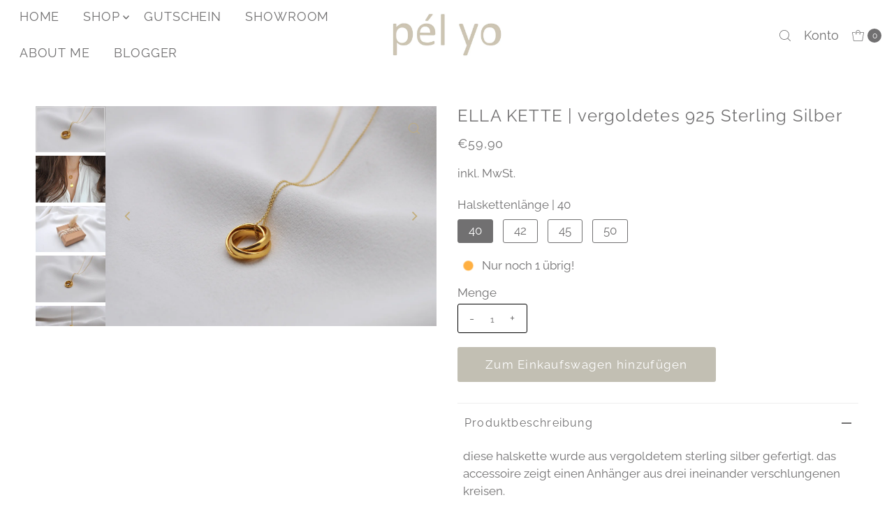

--- FILE ---
content_type: text/html; charset=utf-8
request_url: https://pelyo.de/products/ella-kette-vergoldetes-925-sterling-silber
body_size: 50304
content:
<!DOCTYPE html>
<html class="no-js" lang="de">
<head>
  <meta charset="utf-8" />
  <meta name="viewport" content="width=device-width,initial-scale=1">

  <!-- Establish early connection to external domains -->
  <link rel="preconnect" href="https://cdn.shopify.com" crossorigin>
  <link rel="preconnect" href="https://fonts.shopify.com" crossorigin>
  <link rel="preconnect" href="https://monorail-edge.shopifysvc.com">
  <link rel="preconnect" href="//ajax.googleapis.com" crossorigin /><!-- Preload onDomain stylesheets and script libraries -->
  <link rel="preload" href="//pelyo.de/cdn/shop/t/11/assets/stylesheet.css?v=54491670936201503501747116157" as="style">
  <link rel="preload" as="font" href="//pelyo.de/cdn/fonts/raleway/raleway_n4.2c76ddd103ff0f30b1230f13e160330ff8b2c68a.woff2" type="font/woff2" crossorigin>
  <link rel="preload" as="font" href="//pelyo.de/cdn/fonts/raleway/raleway_n4.2c76ddd103ff0f30b1230f13e160330ff8b2c68a.woff2" type="font/woff2" crossorigin>
  <link rel="preload" as="font" href="//pelyo.de/cdn/fonts/raleway/raleway_n4.2c76ddd103ff0f30b1230f13e160330ff8b2c68a.woff2" type="font/woff2" crossorigin>
  <link rel="preload" href="//pelyo.de/cdn/shop/t/11/assets/eventemitter3.min.js?v=27939738353326123541747116151" as="script">
  <link rel="preload" href="//pelyo.de/cdn/shop/t/11/assets/vendor-video.js?v=112486824910932804751747116161" as="script">
  <link rel="preload" href="//pelyo.de/cdn/shop/t/11/assets/theme.js?v=71198259198858194051747116159" as="script">

  <link rel="shortcut icon" href="//pelyo.de/cdn/shop/files/Mini_Logo.png?crop=center&height=32&v=1614298688&width=32" type="image/png" />
  <link rel="canonical" href="https://pelyo.de/products/ella-kette-vergoldetes-925-sterling-silber" />

  <title>ELLA KETTE | vergoldetes 925 Sterling Silber &ndash; pel yo</title>
  <meta name="description" content="diese halskette wurde aus vergoldetem sterling silber gefertigt. das accessoire zeigt einen Anhänger aus drei ineinander verschlungenen kreisen.  im preis ist nur die kette enthalten.   material:  vergoldetes 925er sterling silber farbe: gold feine kette   liebevoll - in einem hochwertigen schmuckkarton verpackt -, kom" />

  
<meta property="og:image" content="http://pelyo.de/cdn/shop/products/DSC_0305.jpg?v=1621946962&width=1024">
  <meta property="og:image:secure_url" content="https://pelyo.de/cdn/shop/products/DSC_0305.jpg?v=1621946962&width=1024">
  <meta property="og:image:width" content="4288">
  <meta property="og:image:height" content="2848">

<meta property="og:site_name" content="pel yo">



  <meta name="twitter:card" content="summary">


  <meta name="twitter:site" content="@">


  <meta name="twitter:title" content="ELLA KETTE | vergoldetes 925 Sterling Silber">
  <meta name="twitter:description" content="diese halskette wurde aus vergoldetem sterling silber gefertigt. das accessoire zeigt einen Anhänger aus drei ineinander verschlungenen kreisen. 
im preis ist nur die kette enthalten.

 


material:  ">
  <meta name="twitter:image" content="https://pelyo.de/cdn/shop/products/DSC_0305.jpg?v=1621946962&width=1024">
  <meta name="twitter:image:width" content="480">
  <meta name="twitter:image:height" content="480">


  
 <script type="application/ld+json">
   {
     "@context": "https://schema.org",
     "@type": "Product",
     "id": "ella-kette-vergoldetes-925-sterling-silber",
     "url": "https:\/\/pelyo.de\/products\/ella-kette-vergoldetes-925-sterling-silber",
     "image": "\/\/pelyo.de\/cdn\/shop\/products\/DSC_0305.jpg?v=1621946962",
     "name": "ELLA KETTE | vergoldetes 925 Sterling Silber",
     "brand": {
        "@type": "Brand",
        "name": "pél yo"
      },
     "description": "\u003cp\u003e\u003cspan\u003ediese halskette wurde aus vergoldetem sterling silber gefertigt. das accessoire zeigt einen Anhänger aus drei ineinander verschlungenen kreisen. \u003c\/span\u003e\u003c\/p\u003e\n\u003cp\u003e\u003cspan\u003e\u003c\/span\u003eim preis ist nur die kette enthalten.\u003c\/p\u003e\n\u003cp\u003e\u003cbr\u003e\u003c\/p\u003e\n\u003cp\u003e \u003c\/p\u003e\n\u003cdiv\u003e\n\u003cul\u003e\n\u003cli\u003ematerial:  vergoldetes 925er sterling silber\u003c\/li\u003e\n\u003cli\u003efarbe: gold\u003c\/li\u003e\n\u003cli\u003efeine kette\u003c\/li\u003e\n\u003c\/ul\u003e\n\u003cp\u003e \u003c\/p\u003e\n\u003cp\u003eliebevoll - in einem hochwertigen schmuckkarton verpackt -, kommt die kette zu dir. damit du lange freude an deinem schmuckstück hast, füge ich eine pflegeanleitung bei. \u003c\/p\u003e\n\u003c\/div\u003e\n\u003cp\u003e \u003c\/p\u003e","sku": 39398662144137,"offers": [
        
        {
           "@type": "Offer",
           "price" : 59.9,
           "priceCurrency": "EUR",
           "availability": "http://schema.org/InStock",
           "priceValidUntil": "2030-01-01",
           "url": "\/products\/ella-kette-vergoldetes-925-sterling-silber"
         },
       
        {
           "@type": "Offer",
           "price" : 59.9,
           "priceCurrency": "EUR",
           "availability": "http://schema.org/InStock",
           "priceValidUntil": "2030-01-01",
           "url": "\/products\/ella-kette-vergoldetes-925-sterling-silber"
         },
       
        {
           "@type": "Offer",
           "price" : 59.9,
           "priceCurrency": "EUR",
           "availability": "http://schema.org/InStock",
           "priceValidUntil": "2030-01-01",
           "url": "\/products\/ella-kette-vergoldetes-925-sterling-silber"
         },
       
        {
           "@type": "Offer",
           "price" : 64.9,
           "priceCurrency": "EUR",
           "availability": "http://schema.org/InStock",
           "priceValidUntil": "2030-01-01",
           "url": "\/products\/ella-kette-vergoldetes-925-sterling-silber"
         }
       
     ]
   }
 </script>


  <style data-shopify>
:root {
    --main-family: Raleway, sans-serif;;
    --main-weight: 400;
    --main-style: normal;
    --main-spacing: 0em;
    --nav-family: Raleway, sans-serif;;
    --nav-weight: 400;
    --nav-style: normal;
    --nav-spacing: 0.050em;
    --heading-family: Raleway, sans-serif;;
    --heading-weight: 400;
    --heading-style: 400;
    --heading-spacing: 0.050em;
    --button-spacing: 0.075em;

    --font-size: 17px;
    --h1-size: 24px;
    --h2-size: 22px;
    --h3-size: 21px;
    --nav-size: 18px;
    --supersize-h3: calc(21px * 2);
    --font-size-large: calc(17px + 2);
    --font-size-reset: 17px;
    --font-size-sm: calc(17px - 2px);

    --section-title-border: bottom-only-short;
    --heading-border-weight: 3px;

    --announcement-bar-background: #ffffff;
    --announcement-bar-text-color: #717071;
    --top-bar-links-active: #ffffff;
    --top-bar-links-bg-active: #000000;
    --header-wrapper-background: #ffffff;
    --logo-color: #717071;
    --header-text-color: #717071;
    --navigation: rgba(0,0,0,0);
    --nav-color: #717071;
    --background: #ffffff;
    --text-color: #717071;
    --dotted-color: #eeeeee;
    --sale-color: #960000;
    --button-color: #c2bfb3;
    --button-text: #ffffff;
    --button-hover: #d9d7cf;
    --secondary-button-color: #fbf9ee;
    --secondary-button-text: #000000;
    --secondary-button-hover: #ffffff;
    --directional-background: rgba(0,0,0,0);
    --directional-color: #c2ad7b;
    --directional-hover-background: rgba(26, 26, 26, 0.0);
    --swatch-width: 40px;
    --swatch-height: 34px;
    --swatch-tooltip-left: -28px;
    --footer-background: #ffffff;
    --footer-text-color: #717071;
    --footer-border-color: 113, 112, 113;
    --cs1-color: #000;
    --cs1-background: #ffffff;
    --cs2-color: #000;
    --cs2-background: #f5f5f5;
    --cs3-color: #ffffff;
    --cs3-background: #222222;
    --keyboard-focus: #ffffff;
    --focus-border-style: solid;
    --focus-border-weight: 1px;
    --section-padding: 60px;
    --grid-text-alignment: center;
    --posted-color: #a4a3a4;
    --article-title-color: #bdbdbd;
    --article-caption-color: ;
    --close-color: #242424;
    --text-color-darken-30: #242424;
    --thumbnail-outline-color: #d7d6d7;
    --select-arrow-bg: url(//pelyo.de/cdn/shop/t/11/assets/select-arrow.png?v=112595941721225094991747116154);
    --free-shipping-bg: #ac5f1f;
    --free-shipping-text: #fff;
    --color-filter-size: 26px;

    --error-msg-dark: #e81000;
    --error-msg-light: #ffeae8;
    --success-msg-dark: #007f5f;
    --success-msg-light: #e5fff8;

    --color-body-text: var(--text-color);
    --color-body: var(--background);
    --color-bg: var(--background);

    --star-active: rgb(113, 112, 113);
    --star-inactive: rgb(240, 240, 240);

    --section-rounding: 0px;
    --section-background: transparent;
    --section-overlay-color: 0, 0, 0;
    --section-overlay-opacity: 0;
    --section-button-size: 17px;
    --banner-title: #ffffff;

    --pulse-color: rgba(255, 177, 66, 1);
    --age-text-color: #262b2c;
    --age-bg-color: #faf4e8;
  }
  @media (max-width: 740px) {
    :root {
      --font-size: calc(17px - (17px * 0.15));
      --nav-size: calc(18px - (18px * 0.15));
      --h1-size: calc(24px - (24px * 0.15));
      --h2-size: calc(22px - (22px * 0.15));
      --h3-size: calc(21px - (21px * 0.15));
      --supersize-h3: calc(21px * 1.5);
    }
  }
</style>


  <link rel="stylesheet" href="//pelyo.de/cdn/shop/t/11/assets/stylesheet.css?v=54491670936201503501747116157" type="text/css">

  <style>
    @font-face {
  font-family: Raleway;
  font-weight: 400;
  font-style: normal;
  font-display: swap;
  src: url("//pelyo.de/cdn/fonts/raleway/raleway_n4.2c76ddd103ff0f30b1230f13e160330ff8b2c68a.woff2") format("woff2"),
       url("//pelyo.de/cdn/fonts/raleway/raleway_n4.c057757dddc39994ad5d9c9f58e7c2c2a72359a9.woff") format("woff");
}

    @font-face {
  font-family: Raleway;
  font-weight: 400;
  font-style: normal;
  font-display: swap;
  src: url("//pelyo.de/cdn/fonts/raleway/raleway_n4.2c76ddd103ff0f30b1230f13e160330ff8b2c68a.woff2") format("woff2"),
       url("//pelyo.de/cdn/fonts/raleway/raleway_n4.c057757dddc39994ad5d9c9f58e7c2c2a72359a9.woff") format("woff");
}

    @font-face {
  font-family: Raleway;
  font-weight: 400;
  font-style: normal;
  font-display: swap;
  src: url("//pelyo.de/cdn/fonts/raleway/raleway_n4.2c76ddd103ff0f30b1230f13e160330ff8b2c68a.woff2") format("woff2"),
       url("//pelyo.de/cdn/fonts/raleway/raleway_n4.c057757dddc39994ad5d9c9f58e7c2c2a72359a9.woff") format("woff");
}

    @font-face {
  font-family: Raleway;
  font-weight: 700;
  font-style: normal;
  font-display: swap;
  src: url("//pelyo.de/cdn/fonts/raleway/raleway_n7.740cf9e1e4566800071db82eeca3cca45f43ba63.woff2") format("woff2"),
       url("//pelyo.de/cdn/fonts/raleway/raleway_n7.84943791ecde186400af8db54cf3b5b5e5049a8f.woff") format("woff");
}

    @font-face {
  font-family: Raleway;
  font-weight: 400;
  font-style: italic;
  font-display: swap;
  src: url("//pelyo.de/cdn/fonts/raleway/raleway_i4.aaa73a72f55a5e60da3e9a082717e1ed8f22f0a2.woff2") format("woff2"),
       url("//pelyo.de/cdn/fonts/raleway/raleway_i4.650670cc243082f8988ecc5576b6d613cfd5a8ee.woff") format("woff");
}

    @font-face {
  font-family: Raleway;
  font-weight: 700;
  font-style: italic;
  font-display: swap;
  src: url("//pelyo.de/cdn/fonts/raleway/raleway_i7.6d68e3c55f3382a6b4f1173686f538d89ce56dbc.woff2") format("woff2"),
       url("//pelyo.de/cdn/fonts/raleway/raleway_i7.ed82a5a5951418ec5b6b0a5010cb65216574b2bd.woff") format("woff");
}

  </style>

  <script>window.performance && window.performance.mark && window.performance.mark('shopify.content_for_header.start');</script><meta name="facebook-domain-verification" content="bk7ww4boxld519m9vcgbh05aiepocb">
<meta name="facebook-domain-verification" content="54v7x6dni0c3m3o31yiwpqu40vv8ix">
<meta id="shopify-digital-wallet" name="shopify-digital-wallet" content="/37642109065/digital_wallets/dialog">
<meta name="shopify-checkout-api-token" content="ed401a6f2c2f74bc2da5426d3a2fc0fa">
<meta id="in-context-paypal-metadata" data-shop-id="37642109065" data-venmo-supported="false" data-environment="production" data-locale="de_DE" data-paypal-v4="true" data-currency="EUR">
<link rel="alternate" type="application/json+oembed" href="https://pelyo.de/products/ella-kette-vergoldetes-925-sterling-silber.oembed">
<script async="async" src="/checkouts/internal/preloads.js?locale=de-DE"></script>
<link rel="preconnect" href="https://shop.app" crossorigin="anonymous">
<script async="async" src="https://shop.app/checkouts/internal/preloads.js?locale=de-DE&shop_id=37642109065" crossorigin="anonymous"></script>
<script id="apple-pay-shop-capabilities" type="application/json">{"shopId":37642109065,"countryCode":"DE","currencyCode":"EUR","merchantCapabilities":["supports3DS"],"merchantId":"gid:\/\/shopify\/Shop\/37642109065","merchantName":"pel yo","requiredBillingContactFields":["postalAddress","email"],"requiredShippingContactFields":["postalAddress","email"],"shippingType":"shipping","supportedNetworks":["visa","maestro","masterCard","amex"],"total":{"type":"pending","label":"pel yo","amount":"1.00"},"shopifyPaymentsEnabled":true,"supportsSubscriptions":true}</script>
<script id="shopify-features" type="application/json">{"accessToken":"ed401a6f2c2f74bc2da5426d3a2fc0fa","betas":["rich-media-storefront-analytics"],"domain":"pelyo.de","predictiveSearch":true,"shopId":37642109065,"locale":"de"}</script>
<script>var Shopify = Shopify || {};
Shopify.shop = "pel-yo.myshopify.com";
Shopify.locale = "de";
Shopify.currency = {"active":"EUR","rate":"1.0"};
Shopify.country = "DE";
Shopify.theme = {"name":"Vantage (neu) mit Robins Anpassungen_Hulk||13\/05","id":181039694090,"schema_name":"Vantage","schema_version":"11.1.1","theme_store_id":459,"role":"main"};
Shopify.theme.handle = "null";
Shopify.theme.style = {"id":null,"handle":null};
Shopify.cdnHost = "pelyo.de/cdn";
Shopify.routes = Shopify.routes || {};
Shopify.routes.root = "/";</script>
<script type="module">!function(o){(o.Shopify=o.Shopify||{}).modules=!0}(window);</script>
<script>!function(o){function n(){var o=[];function n(){o.push(Array.prototype.slice.apply(arguments))}return n.q=o,n}var t=o.Shopify=o.Shopify||{};t.loadFeatures=n(),t.autoloadFeatures=n()}(window);</script>
<script>
  window.ShopifyPay = window.ShopifyPay || {};
  window.ShopifyPay.apiHost = "shop.app\/pay";
  window.ShopifyPay.redirectState = null;
</script>
<script id="shop-js-analytics" type="application/json">{"pageType":"product"}</script>
<script defer="defer" async type="module" src="//pelyo.de/cdn/shopifycloud/shop-js/modules/v2/client.init-shop-cart-sync_kxAhZfSm.de.esm.js"></script>
<script defer="defer" async type="module" src="//pelyo.de/cdn/shopifycloud/shop-js/modules/v2/chunk.common_5BMd6ono.esm.js"></script>
<script type="module">
  await import("//pelyo.de/cdn/shopifycloud/shop-js/modules/v2/client.init-shop-cart-sync_kxAhZfSm.de.esm.js");
await import("//pelyo.de/cdn/shopifycloud/shop-js/modules/v2/chunk.common_5BMd6ono.esm.js");

  window.Shopify.SignInWithShop?.initShopCartSync?.({"fedCMEnabled":true,"windoidEnabled":true});

</script>
<script>
  window.Shopify = window.Shopify || {};
  if (!window.Shopify.featureAssets) window.Shopify.featureAssets = {};
  window.Shopify.featureAssets['shop-js'] = {"shop-cart-sync":["modules/v2/client.shop-cart-sync_81xuAXRO.de.esm.js","modules/v2/chunk.common_5BMd6ono.esm.js"],"init-fed-cm":["modules/v2/client.init-fed-cm_B2l2C8gd.de.esm.js","modules/v2/chunk.common_5BMd6ono.esm.js"],"shop-button":["modules/v2/client.shop-button_DteRmTIv.de.esm.js","modules/v2/chunk.common_5BMd6ono.esm.js"],"init-windoid":["modules/v2/client.init-windoid_BrVTPDHy.de.esm.js","modules/v2/chunk.common_5BMd6ono.esm.js"],"shop-cash-offers":["modules/v2/client.shop-cash-offers_uZhaqfcC.de.esm.js","modules/v2/chunk.common_5BMd6ono.esm.js","modules/v2/chunk.modal_DhTZgVSk.esm.js"],"shop-toast-manager":["modules/v2/client.shop-toast-manager_lTRStNPf.de.esm.js","modules/v2/chunk.common_5BMd6ono.esm.js"],"init-shop-email-lookup-coordinator":["modules/v2/client.init-shop-email-lookup-coordinator_BhyMm2Vh.de.esm.js","modules/v2/chunk.common_5BMd6ono.esm.js"],"pay-button":["modules/v2/client.pay-button_uIj7-e2V.de.esm.js","modules/v2/chunk.common_5BMd6ono.esm.js"],"avatar":["modules/v2/client.avatar_BTnouDA3.de.esm.js"],"init-shop-cart-sync":["modules/v2/client.init-shop-cart-sync_kxAhZfSm.de.esm.js","modules/v2/chunk.common_5BMd6ono.esm.js"],"shop-login-button":["modules/v2/client.shop-login-button_hqVUT9QF.de.esm.js","modules/v2/chunk.common_5BMd6ono.esm.js","modules/v2/chunk.modal_DhTZgVSk.esm.js"],"init-customer-accounts-sign-up":["modules/v2/client.init-customer-accounts-sign-up_0Oyvgx7Z.de.esm.js","modules/v2/client.shop-login-button_hqVUT9QF.de.esm.js","modules/v2/chunk.common_5BMd6ono.esm.js","modules/v2/chunk.modal_DhTZgVSk.esm.js"],"init-shop-for-new-customer-accounts":["modules/v2/client.init-shop-for-new-customer-accounts_DojLPa1w.de.esm.js","modules/v2/client.shop-login-button_hqVUT9QF.de.esm.js","modules/v2/chunk.common_5BMd6ono.esm.js","modules/v2/chunk.modal_DhTZgVSk.esm.js"],"init-customer-accounts":["modules/v2/client.init-customer-accounts_DWlFj6gc.de.esm.js","modules/v2/client.shop-login-button_hqVUT9QF.de.esm.js","modules/v2/chunk.common_5BMd6ono.esm.js","modules/v2/chunk.modal_DhTZgVSk.esm.js"],"shop-follow-button":["modules/v2/client.shop-follow-button_BEIcZOGj.de.esm.js","modules/v2/chunk.common_5BMd6ono.esm.js","modules/v2/chunk.modal_DhTZgVSk.esm.js"],"lead-capture":["modules/v2/client.lead-capture_BSpzCmmh.de.esm.js","modules/v2/chunk.common_5BMd6ono.esm.js","modules/v2/chunk.modal_DhTZgVSk.esm.js"],"checkout-modal":["modules/v2/client.checkout-modal_8HiTfxyj.de.esm.js","modules/v2/chunk.common_5BMd6ono.esm.js","modules/v2/chunk.modal_DhTZgVSk.esm.js"],"shop-login":["modules/v2/client.shop-login_Fe0VhLV0.de.esm.js","modules/v2/chunk.common_5BMd6ono.esm.js","modules/v2/chunk.modal_DhTZgVSk.esm.js"],"payment-terms":["modules/v2/client.payment-terms_C8PkVPzh.de.esm.js","modules/v2/chunk.common_5BMd6ono.esm.js","modules/v2/chunk.modal_DhTZgVSk.esm.js"]};
</script>
<script>(function() {
  var isLoaded = false;
  function asyncLoad() {
    if (isLoaded) return;
    isLoaded = true;
    var urls = ["https:\/\/gdprcdn.b-cdn.net\/js\/gdpr_cookie_consent.min.js?shop=pel-yo.myshopify.com","https:\/\/cdn.nfcube.com\/instafeed-ec2866a311cd51f27931272493c0a6f6.js?shop=pel-yo.myshopify.com"];
    for (var i = 0; i < urls.length; i++) {
      var s = document.createElement('script');
      s.type = 'text/javascript';
      s.async = true;
      s.src = urls[i];
      var x = document.getElementsByTagName('script')[0];
      x.parentNode.insertBefore(s, x);
    }
  };
  if(window.attachEvent) {
    window.attachEvent('onload', asyncLoad);
  } else {
    window.addEventListener('load', asyncLoad, false);
  }
})();</script>
<script id="__st">var __st={"a":37642109065,"offset":3600,"reqid":"1c66ae8d-f698-408e-b6b4-cee28fbfb9a1-1768982870","pageurl":"pelyo.de\/products\/ella-kette-vergoldetes-925-sterling-silber","u":"2158a5330c31","p":"product","rtyp":"product","rid":6586991444105};</script>
<script>window.ShopifyPaypalV4VisibilityTracking = true;</script>
<script id="captcha-bootstrap">!function(){'use strict';const t='contact',e='account',n='new_comment',o=[[t,t],['blogs',n],['comments',n],[t,'customer']],c=[[e,'customer_login'],[e,'guest_login'],[e,'recover_customer_password'],[e,'create_customer']],r=t=>t.map((([t,e])=>`form[action*='/${t}']:not([data-nocaptcha='true']) input[name='form_type'][value='${e}']`)).join(','),a=t=>()=>t?[...document.querySelectorAll(t)].map((t=>t.form)):[];function s(){const t=[...o],e=r(t);return a(e)}const i='password',u='form_key',d=['recaptcha-v3-token','g-recaptcha-response','h-captcha-response',i],f=()=>{try{return window.sessionStorage}catch{return}},m='__shopify_v',_=t=>t.elements[u];function p(t,e,n=!1){try{const o=window.sessionStorage,c=JSON.parse(o.getItem(e)),{data:r}=function(t){const{data:e,action:n}=t;return t[m]||n?{data:e,action:n}:{data:t,action:n}}(c);for(const[e,n]of Object.entries(r))t.elements[e]&&(t.elements[e].value=n);n&&o.removeItem(e)}catch(o){console.error('form repopulation failed',{error:o})}}const l='form_type',E='cptcha';function T(t){t.dataset[E]=!0}const w=window,h=w.document,L='Shopify',v='ce_forms',y='captcha';let A=!1;((t,e)=>{const n=(g='f06e6c50-85a8-45c8-87d0-21a2b65856fe',I='https://cdn.shopify.com/shopifycloud/storefront-forms-hcaptcha/ce_storefront_forms_captcha_hcaptcha.v1.5.2.iife.js',D={infoText:'Durch hCaptcha geschützt',privacyText:'Datenschutz',termsText:'Allgemeine Geschäftsbedingungen'},(t,e,n)=>{const o=w[L][v],c=o.bindForm;if(c)return c(t,g,e,D).then(n);var r;o.q.push([[t,g,e,D],n]),r=I,A||(h.body.append(Object.assign(h.createElement('script'),{id:'captcha-provider',async:!0,src:r})),A=!0)});var g,I,D;w[L]=w[L]||{},w[L][v]=w[L][v]||{},w[L][v].q=[],w[L][y]=w[L][y]||{},w[L][y].protect=function(t,e){n(t,void 0,e),T(t)},Object.freeze(w[L][y]),function(t,e,n,w,h,L){const[v,y,A,g]=function(t,e,n){const i=e?o:[],u=t?c:[],d=[...i,...u],f=r(d),m=r(i),_=r(d.filter((([t,e])=>n.includes(e))));return[a(f),a(m),a(_),s()]}(w,h,L),I=t=>{const e=t.target;return e instanceof HTMLFormElement?e:e&&e.form},D=t=>v().includes(t);t.addEventListener('submit',(t=>{const e=I(t);if(!e)return;const n=D(e)&&!e.dataset.hcaptchaBound&&!e.dataset.recaptchaBound,o=_(e),c=g().includes(e)&&(!o||!o.value);(n||c)&&t.preventDefault(),c&&!n&&(function(t){try{if(!f())return;!function(t){const e=f();if(!e)return;const n=_(t);if(!n)return;const o=n.value;o&&e.removeItem(o)}(t);const e=Array.from(Array(32),(()=>Math.random().toString(36)[2])).join('');!function(t,e){_(t)||t.append(Object.assign(document.createElement('input'),{type:'hidden',name:u})),t.elements[u].value=e}(t,e),function(t,e){const n=f();if(!n)return;const o=[...t.querySelectorAll(`input[type='${i}']`)].map((({name:t})=>t)),c=[...d,...o],r={};for(const[a,s]of new FormData(t).entries())c.includes(a)||(r[a]=s);n.setItem(e,JSON.stringify({[m]:1,action:t.action,data:r}))}(t,e)}catch(e){console.error('failed to persist form',e)}}(e),e.submit())}));const S=(t,e)=>{t&&!t.dataset[E]&&(n(t,e.some((e=>e===t))),T(t))};for(const o of['focusin','change'])t.addEventListener(o,(t=>{const e=I(t);D(e)&&S(e,y())}));const B=e.get('form_key'),M=e.get(l),P=B&&M;t.addEventListener('DOMContentLoaded',(()=>{const t=y();if(P)for(const e of t)e.elements[l].value===M&&p(e,B);[...new Set([...A(),...v().filter((t=>'true'===t.dataset.shopifyCaptcha))])].forEach((e=>S(e,t)))}))}(h,new URLSearchParams(w.location.search),n,t,e,['guest_login'])})(!0,!0)}();</script>
<script integrity="sha256-4kQ18oKyAcykRKYeNunJcIwy7WH5gtpwJnB7kiuLZ1E=" data-source-attribution="shopify.loadfeatures" defer="defer" src="//pelyo.de/cdn/shopifycloud/storefront/assets/storefront/load_feature-a0a9edcb.js" crossorigin="anonymous"></script>
<script crossorigin="anonymous" defer="defer" src="//pelyo.de/cdn/shopifycloud/storefront/assets/shopify_pay/storefront-65b4c6d7.js?v=20250812"></script>
<script data-source-attribution="shopify.dynamic_checkout.dynamic.init">var Shopify=Shopify||{};Shopify.PaymentButton=Shopify.PaymentButton||{isStorefrontPortableWallets:!0,init:function(){window.Shopify.PaymentButton.init=function(){};var t=document.createElement("script");t.src="https://pelyo.de/cdn/shopifycloud/portable-wallets/latest/portable-wallets.de.js",t.type="module",document.head.appendChild(t)}};
</script>
<script data-source-attribution="shopify.dynamic_checkout.buyer_consent">
  function portableWalletsHideBuyerConsent(e){var t=document.getElementById("shopify-buyer-consent"),n=document.getElementById("shopify-subscription-policy-button");t&&n&&(t.classList.add("hidden"),t.setAttribute("aria-hidden","true"),n.removeEventListener("click",e))}function portableWalletsShowBuyerConsent(e){var t=document.getElementById("shopify-buyer-consent"),n=document.getElementById("shopify-subscription-policy-button");t&&n&&(t.classList.remove("hidden"),t.removeAttribute("aria-hidden"),n.addEventListener("click",e))}window.Shopify?.PaymentButton&&(window.Shopify.PaymentButton.hideBuyerConsent=portableWalletsHideBuyerConsent,window.Shopify.PaymentButton.showBuyerConsent=portableWalletsShowBuyerConsent);
</script>
<script data-source-attribution="shopify.dynamic_checkout.cart.bootstrap">document.addEventListener("DOMContentLoaded",(function(){function t(){return document.querySelector("shopify-accelerated-checkout-cart, shopify-accelerated-checkout")}if(t())Shopify.PaymentButton.init();else{new MutationObserver((function(e,n){t()&&(Shopify.PaymentButton.init(),n.disconnect())})).observe(document.body,{childList:!0,subtree:!0})}}));
</script>
<link id="shopify-accelerated-checkout-styles" rel="stylesheet" media="screen" href="https://pelyo.de/cdn/shopifycloud/portable-wallets/latest/accelerated-checkout-backwards-compat.css" crossorigin="anonymous">
<style id="shopify-accelerated-checkout-cart">
        #shopify-buyer-consent {
  margin-top: 1em;
  display: inline-block;
  width: 100%;
}

#shopify-buyer-consent.hidden {
  display: none;
}

#shopify-subscription-policy-button {
  background: none;
  border: none;
  padding: 0;
  text-decoration: underline;
  font-size: inherit;
  cursor: pointer;
}

#shopify-subscription-policy-button::before {
  box-shadow: none;
}

      </style>

<script>window.performance && window.performance.mark && window.performance.mark('shopify.content_for_header.end');</script>

<script>window.is_hulkpo_installed=true</script><!-- BEGIN app block: shopify://apps/consentmo-gdpr/blocks/gdpr_cookie_consent/4fbe573f-a377-4fea-9801-3ee0858cae41 -->


<!-- END app block --><!-- BEGIN app block: shopify://apps/hulk-product-options/blocks/app-embed/380168ef-9475-4244-a291-f66b189208b5 --><!-- BEGIN app snippet: hulkapps_product_options --><script>
    
        window.hulkapps = {
        shop_slug: "pel-yo",
        store_id: "pel-yo.myshopify.com",
        money_format: "€{{amount_with_comma_separator}}",
        cart: null,
        product: null,
        product_collections: null,
        product_variants: null,
        is_volume_discount: null,
        is_product_option: true,
        product_id: null,
        page_type: null,
        po_url: "https://productoption.hulkapps.com",
        po_proxy_url: "https://pelyo.de",
        vd_url: "https://volumediscount.hulkapps.com",
        customer: null,
        hulkapps_extension_js: true

    }
    window.is_hulkpo_installed=true
    

      window.hulkapps.page_type = "cart";
      window.hulkapps.cart = {"note":null,"attributes":{},"original_total_price":0,"total_price":0,"total_discount":0,"total_weight":0.0,"item_count":0,"items":[],"requires_shipping":false,"currency":"EUR","items_subtotal_price":0,"cart_level_discount_applications":[],"checkout_charge_amount":0}
      if (typeof window.hulkapps.cart.items == "object") {
        for (var i=0; i<window.hulkapps.cart.items.length; i++) {
          ["sku", "grams", "vendor", "url", "image", "handle", "requires_shipping", "product_type", "product_description"].map(function(a) {
            delete window.hulkapps.cart.items[i][a]
          })
        }
      }
      window.hulkapps.cart_collections = {}
      

    
      window.hulkapps.page_type = "product"
      window.hulkapps.product_id = "6586991444105";
      window.hulkapps.product = {"id":6586991444105,"title":"ELLA KETTE | vergoldetes 925 Sterling Silber","handle":"ella-kette-vergoldetes-925-sterling-silber","description":"\u003cp\u003e\u003cspan\u003ediese halskette wurde aus vergoldetem sterling silber gefertigt. das accessoire zeigt einen Anhänger aus drei ineinander verschlungenen kreisen. \u003c\/span\u003e\u003c\/p\u003e\n\u003cp\u003e\u003cspan\u003e\u003c\/span\u003eim preis ist nur die kette enthalten.\u003c\/p\u003e\n\u003cp\u003e\u003cbr\u003e\u003c\/p\u003e\n\u003cp\u003e \u003c\/p\u003e\n\u003cdiv\u003e\n\u003cul\u003e\n\u003cli\u003ematerial:  vergoldetes 925er sterling silber\u003c\/li\u003e\n\u003cli\u003efarbe: gold\u003c\/li\u003e\n\u003cli\u003efeine kette\u003c\/li\u003e\n\u003c\/ul\u003e\n\u003cp\u003e \u003c\/p\u003e\n\u003cp\u003eliebevoll - in einem hochwertigen schmuckkarton verpackt -, kommt die kette zu dir. damit du lange freude an deinem schmuckstück hast, füge ich eine pflegeanleitung bei. \u003c\/p\u003e\n\u003c\/div\u003e\n\u003cp\u003e \u003c\/p\u003e","published_at":"2022-09-04T18:38:17+02:00","created_at":"2021-05-25T14:47:01+02:00","vendor":"pél yo","type":"Ketten","tags":["braut","dot","gliederkette","gold","hochzeit","import_2020_04_11_163403","Jewelry","kette","Ketten Gold","Kurze Ketten","kurze_kette","Necklace","pelyo","punkt","review-inventory","review-pricing","silberschmuck","sterling_silber","vergoldet","zart"],"price":5990,"price_min":5990,"price_max":6490,"available":true,"price_varies":true,"compare_at_price":null,"compare_at_price_min":0,"compare_at_price_max":0,"compare_at_price_varies":false,"variants":[{"id":39398662144137,"title":"40","option1":"40","option2":null,"option3":null,"sku":"","requires_shipping":true,"taxable":true,"featured_image":null,"available":true,"name":"ELLA KETTE | vergoldetes 925 Sterling Silber - 40","public_title":"40","options":["40"],"price":5990,"weight":0,"compare_at_price":null,"inventory_management":"shopify","barcode":"","requires_selling_plan":false,"selling_plan_allocations":[]},{"id":39398662176905,"title":"42","option1":"42","option2":null,"option3":null,"sku":"","requires_shipping":true,"taxable":true,"featured_image":null,"available":true,"name":"ELLA KETTE | vergoldetes 925 Sterling Silber - 42","public_title":"42","options":["42"],"price":5990,"weight":0,"compare_at_price":null,"inventory_management":"shopify","barcode":"","requires_selling_plan":false,"selling_plan_allocations":[]},{"id":39398662209673,"title":"45","option1":"45","option2":null,"option3":null,"sku":"","requires_shipping":true,"taxable":true,"featured_image":null,"available":true,"name":"ELLA KETTE | vergoldetes 925 Sterling Silber - 45","public_title":"45","options":["45"],"price":5990,"weight":0,"compare_at_price":null,"inventory_management":"shopify","barcode":"","requires_selling_plan":false,"selling_plan_allocations":[]},{"id":39398662242441,"title":"50","option1":"50","option2":null,"option3":null,"sku":"","requires_shipping":true,"taxable":true,"featured_image":null,"available":true,"name":"ELLA KETTE | vergoldetes 925 Sterling Silber - 50","public_title":"50","options":["50"],"price":6490,"weight":0,"compare_at_price":null,"inventory_management":"shopify","barcode":"","requires_selling_plan":false,"selling_plan_allocations":[]}],"images":["\/\/pelyo.de\/cdn\/shop\/products\/DSC_0305.jpg?v=1621946962","\/\/pelyo.de\/cdn\/shop\/products\/DSC_0220.jpg?v=1621946962","\/\/pelyo.de\/cdn\/shop\/products\/DSC_0024_6598ff45-cb02-4dce-b529-162d44a8d16d.jpg?v=1621946962","\/\/pelyo.de\/cdn\/shop\/products\/DSC_0306.jpg?v=1621946962","\/\/pelyo.de\/cdn\/shop\/products\/DSC_0312.jpg?v=1621946962","\/\/pelyo.de\/cdn\/shop\/products\/DSC_0315_d481aea2-d510-4a44-a084-7a5279f661ed.jpg?v=1621946962","\/\/pelyo.de\/cdn\/shop\/products\/DSC_0318_c2d80e8a-c589-4e9a-9bf5-56bb54c0eecb.jpg?v=1621946962","\/\/pelyo.de\/cdn\/shop\/products\/DSC_0221.jpg?v=1621946962","\/\/pelyo.de\/cdn\/shop\/products\/DSC_0239.jpg?v=1621946962","\/\/pelyo.de\/cdn\/shop\/products\/DSC_0303.jpg?v=1621946962","\/\/pelyo.de\/cdn\/shop\/products\/DSC_0765_d51d5533-b9da-46fd-8f7d-c6d4d5d77c0f.jpg?v=1621947168","\/\/pelyo.de\/cdn\/shop\/products\/DSC_0750.jpg?v=1621947168"],"featured_image":"\/\/pelyo.de\/cdn\/shop\/products\/DSC_0305.jpg?v=1621946962","options":["Halskettenlänge"],"media":[{"alt":null,"id":20462588919945,"position":1,"preview_image":{"aspect_ratio":1.506,"height":2848,"width":4288,"src":"\/\/pelyo.de\/cdn\/shop\/products\/DSC_0305.jpg?v=1621946962"},"aspect_ratio":1.506,"height":2848,"media_type":"image","src":"\/\/pelyo.de\/cdn\/shop\/products\/DSC_0305.jpg?v=1621946962","width":4288},{"alt":null,"id":20462589083785,"position":2,"preview_image":{"aspect_ratio":1.506,"height":2848,"width":4288,"src":"\/\/pelyo.de\/cdn\/shop\/products\/DSC_0220.jpg?v=1621946962"},"aspect_ratio":1.506,"height":2848,"media_type":"image","src":"\/\/pelyo.de\/cdn\/shop\/products\/DSC_0220.jpg?v=1621946962","width":4288},{"alt":null,"id":20462589214857,"position":3,"preview_image":{"aspect_ratio":1.506,"height":2848,"width":4288,"src":"\/\/pelyo.de\/cdn\/shop\/products\/DSC_0024_6598ff45-cb02-4dce-b529-162d44a8d16d.jpg?v=1621946962"},"aspect_ratio":1.506,"height":2848,"media_type":"image","src":"\/\/pelyo.de\/cdn\/shop\/products\/DSC_0024_6598ff45-cb02-4dce-b529-162d44a8d16d.jpg?v=1621946962","width":4288},{"alt":null,"id":20462588952713,"position":4,"preview_image":{"aspect_ratio":1.506,"height":2848,"width":4288,"src":"\/\/pelyo.de\/cdn\/shop\/products\/DSC_0306.jpg?v=1621946962"},"aspect_ratio":1.506,"height":2848,"media_type":"image","src":"\/\/pelyo.de\/cdn\/shop\/products\/DSC_0306.jpg?v=1621946962","width":4288},{"alt":null,"id":20462588985481,"position":5,"preview_image":{"aspect_ratio":1.506,"height":2848,"width":4288,"src":"\/\/pelyo.de\/cdn\/shop\/products\/DSC_0312.jpg?v=1621946962"},"aspect_ratio":1.506,"height":2848,"media_type":"image","src":"\/\/pelyo.de\/cdn\/shop\/products\/DSC_0312.jpg?v=1621946962","width":4288},{"alt":null,"id":20462589018249,"position":6,"preview_image":{"aspect_ratio":1.506,"height":2848,"width":4288,"src":"\/\/pelyo.de\/cdn\/shop\/products\/DSC_0315_d481aea2-d510-4a44-a084-7a5279f661ed.jpg?v=1621946962"},"aspect_ratio":1.506,"height":2848,"media_type":"image","src":"\/\/pelyo.de\/cdn\/shop\/products\/DSC_0315_d481aea2-d510-4a44-a084-7a5279f661ed.jpg?v=1621946962","width":4288},{"alt":null,"id":20462589051017,"position":7,"preview_image":{"aspect_ratio":1.506,"height":2848,"width":4288,"src":"\/\/pelyo.de\/cdn\/shop\/products\/DSC_0318_c2d80e8a-c589-4e9a-9bf5-56bb54c0eecb.jpg?v=1621946962"},"aspect_ratio":1.506,"height":2848,"media_type":"image","src":"\/\/pelyo.de\/cdn\/shop\/products\/DSC_0318_c2d80e8a-c589-4e9a-9bf5-56bb54c0eecb.jpg?v=1621946962","width":4288},{"alt":null,"id":20462589116553,"position":8,"preview_image":{"aspect_ratio":1.506,"height":2848,"width":4288,"src":"\/\/pelyo.de\/cdn\/shop\/products\/DSC_0221.jpg?v=1621946962"},"aspect_ratio":1.506,"height":2848,"media_type":"image","src":"\/\/pelyo.de\/cdn\/shop\/products\/DSC_0221.jpg?v=1621946962","width":4288},{"alt":null,"id":20462589149321,"position":9,"preview_image":{"aspect_ratio":1.506,"height":2848,"width":4288,"src":"\/\/pelyo.de\/cdn\/shop\/products\/DSC_0239.jpg?v=1621946962"},"aspect_ratio":1.506,"height":2848,"media_type":"image","src":"\/\/pelyo.de\/cdn\/shop\/products\/DSC_0239.jpg?v=1621946962","width":4288},{"alt":null,"id":20462589182089,"position":10,"preview_image":{"aspect_ratio":1.506,"height":2848,"width":4288,"src":"\/\/pelyo.de\/cdn\/shop\/products\/DSC_0303.jpg?v=1621946962"},"aspect_ratio":1.506,"height":2848,"media_type":"image","src":"\/\/pelyo.de\/cdn\/shop\/products\/DSC_0303.jpg?v=1621946962","width":4288},{"alt":null,"id":20462600159369,"position":11,"preview_image":{"aspect_ratio":1.506,"height":2848,"width":4288,"src":"\/\/pelyo.de\/cdn\/shop\/products\/DSC_0765_d51d5533-b9da-46fd-8f7d-c6d4d5d77c0f.jpg?v=1621947168"},"aspect_ratio":1.506,"height":2848,"media_type":"image","src":"\/\/pelyo.de\/cdn\/shop\/products\/DSC_0765_d51d5533-b9da-46fd-8f7d-c6d4d5d77c0f.jpg?v=1621947168","width":4288},{"alt":null,"id":20462600192137,"position":12,"preview_image":{"aspect_ratio":1.506,"height":2848,"width":4288,"src":"\/\/pelyo.de\/cdn\/shop\/products\/DSC_0750.jpg?v=1621947168"},"aspect_ratio":1.506,"height":2848,"media_type":"image","src":"\/\/pelyo.de\/cdn\/shop\/products\/DSC_0750.jpg?v=1621947168","width":4288}],"requires_selling_plan":false,"selling_plan_groups":[],"content":"\u003cp\u003e\u003cspan\u003ediese halskette wurde aus vergoldetem sterling silber gefertigt. das accessoire zeigt einen Anhänger aus drei ineinander verschlungenen kreisen. \u003c\/span\u003e\u003c\/p\u003e\n\u003cp\u003e\u003cspan\u003e\u003c\/span\u003eim preis ist nur die kette enthalten.\u003c\/p\u003e\n\u003cp\u003e\u003cbr\u003e\u003c\/p\u003e\n\u003cp\u003e \u003c\/p\u003e\n\u003cdiv\u003e\n\u003cul\u003e\n\u003cli\u003ematerial:  vergoldetes 925er sterling silber\u003c\/li\u003e\n\u003cli\u003efarbe: gold\u003c\/li\u003e\n\u003cli\u003efeine kette\u003c\/li\u003e\n\u003c\/ul\u003e\n\u003cp\u003e \u003c\/p\u003e\n\u003cp\u003eliebevoll - in einem hochwertigen schmuckkarton verpackt -, kommt die kette zu dir. damit du lange freude an deinem schmuckstück hast, füge ich eine pflegeanleitung bei. \u003c\/p\u003e\n\u003c\/div\u003e\n\u003cp\u003e \u003c\/p\u003e"}

      window.hulkapps.product_collection = []
      
        window.hulkapps.product_collection.push(189113467017)
      
        window.hulkapps.product_collection.push(183679516809)
      
        window.hulkapps.product_collection.push(184411324553)
      
        window.hulkapps.product_collection.push(189612949641)
      

      window.hulkapps.product_variant = []
      
        window.hulkapps.product_variant.push(39398662144137)
      
        window.hulkapps.product_variant.push(39398662176905)
      
        window.hulkapps.product_variant.push(39398662209673)
      
        window.hulkapps.product_variant.push(39398662242441)
      

      window.hulkapps.product_collections = window.hulkapps.product_collection.toString();
      window.hulkapps.product_variants = window.hulkapps.product_variant.toString();

    

</script>

<!-- END app snippet --><!-- END app block --><script src="https://cdn.shopify.com/extensions/019bdc8a-76ef-7579-bc36-78c61aebc1a9/consentmo-gdpr-579/assets/consentmo_cookie_consent.js" type="text/javascript" defer="defer"></script>
<script src="https://cdn.shopify.com/extensions/019bdef3-ad0a-728f-8c72-eda2a502dab2/productoption-173/assets/hulkcode.js" type="text/javascript" defer="defer"></script>
<link href="https://cdn.shopify.com/extensions/019bdef3-ad0a-728f-8c72-eda2a502dab2/productoption-173/assets/hulkcode.css" rel="stylesheet" type="text/css" media="all">
<link href="https://monorail-edge.shopifysvc.com" rel="dns-prefetch">
<script>(function(){if ("sendBeacon" in navigator && "performance" in window) {try {var session_token_from_headers = performance.getEntriesByType('navigation')[0].serverTiming.find(x => x.name == '_s').description;} catch {var session_token_from_headers = undefined;}var session_cookie_matches = document.cookie.match(/_shopify_s=([^;]*)/);var session_token_from_cookie = session_cookie_matches && session_cookie_matches.length === 2 ? session_cookie_matches[1] : "";var session_token = session_token_from_headers || session_token_from_cookie || "";function handle_abandonment_event(e) {var entries = performance.getEntries().filter(function(entry) {return /monorail-edge.shopifysvc.com/.test(entry.name);});if (!window.abandonment_tracked && entries.length === 0) {window.abandonment_tracked = true;var currentMs = Date.now();var navigation_start = performance.timing.navigationStart;var payload = {shop_id: 37642109065,url: window.location.href,navigation_start,duration: currentMs - navigation_start,session_token,page_type: "product"};window.navigator.sendBeacon("https://monorail-edge.shopifysvc.com/v1/produce", JSON.stringify({schema_id: "online_store_buyer_site_abandonment/1.1",payload: payload,metadata: {event_created_at_ms: currentMs,event_sent_at_ms: currentMs}}));}}window.addEventListener('pagehide', handle_abandonment_event);}}());</script>
<script id="web-pixels-manager-setup">(function e(e,d,r,n,o){if(void 0===o&&(o={}),!Boolean(null===(a=null===(i=window.Shopify)||void 0===i?void 0:i.analytics)||void 0===a?void 0:a.replayQueue)){var i,a;window.Shopify=window.Shopify||{};var t=window.Shopify;t.analytics=t.analytics||{};var s=t.analytics;s.replayQueue=[],s.publish=function(e,d,r){return s.replayQueue.push([e,d,r]),!0};try{self.performance.mark("wpm:start")}catch(e){}var l=function(){var e={modern:/Edge?\/(1{2}[4-9]|1[2-9]\d|[2-9]\d{2}|\d{4,})\.\d+(\.\d+|)|Firefox\/(1{2}[4-9]|1[2-9]\d|[2-9]\d{2}|\d{4,})\.\d+(\.\d+|)|Chrom(ium|e)\/(9{2}|\d{3,})\.\d+(\.\d+|)|(Maci|X1{2}).+ Version\/(15\.\d+|(1[6-9]|[2-9]\d|\d{3,})\.\d+)([,.]\d+|)( \(\w+\)|)( Mobile\/\w+|) Safari\/|Chrome.+OPR\/(9{2}|\d{3,})\.\d+\.\d+|(CPU[ +]OS|iPhone[ +]OS|CPU[ +]iPhone|CPU IPhone OS|CPU iPad OS)[ +]+(15[._]\d+|(1[6-9]|[2-9]\d|\d{3,})[._]\d+)([._]\d+|)|Android:?[ /-](13[3-9]|1[4-9]\d|[2-9]\d{2}|\d{4,})(\.\d+|)(\.\d+|)|Android.+Firefox\/(13[5-9]|1[4-9]\d|[2-9]\d{2}|\d{4,})\.\d+(\.\d+|)|Android.+Chrom(ium|e)\/(13[3-9]|1[4-9]\d|[2-9]\d{2}|\d{4,})\.\d+(\.\d+|)|SamsungBrowser\/([2-9]\d|\d{3,})\.\d+/,legacy:/Edge?\/(1[6-9]|[2-9]\d|\d{3,})\.\d+(\.\d+|)|Firefox\/(5[4-9]|[6-9]\d|\d{3,})\.\d+(\.\d+|)|Chrom(ium|e)\/(5[1-9]|[6-9]\d|\d{3,})\.\d+(\.\d+|)([\d.]+$|.*Safari\/(?![\d.]+ Edge\/[\d.]+$))|(Maci|X1{2}).+ Version\/(10\.\d+|(1[1-9]|[2-9]\d|\d{3,})\.\d+)([,.]\d+|)( \(\w+\)|)( Mobile\/\w+|) Safari\/|Chrome.+OPR\/(3[89]|[4-9]\d|\d{3,})\.\d+\.\d+|(CPU[ +]OS|iPhone[ +]OS|CPU[ +]iPhone|CPU IPhone OS|CPU iPad OS)[ +]+(10[._]\d+|(1[1-9]|[2-9]\d|\d{3,})[._]\d+)([._]\d+|)|Android:?[ /-](13[3-9]|1[4-9]\d|[2-9]\d{2}|\d{4,})(\.\d+|)(\.\d+|)|Mobile Safari.+OPR\/([89]\d|\d{3,})\.\d+\.\d+|Android.+Firefox\/(13[5-9]|1[4-9]\d|[2-9]\d{2}|\d{4,})\.\d+(\.\d+|)|Android.+Chrom(ium|e)\/(13[3-9]|1[4-9]\d|[2-9]\d{2}|\d{4,})\.\d+(\.\d+|)|Android.+(UC? ?Browser|UCWEB|U3)[ /]?(15\.([5-9]|\d{2,})|(1[6-9]|[2-9]\d|\d{3,})\.\d+)\.\d+|SamsungBrowser\/(5\.\d+|([6-9]|\d{2,})\.\d+)|Android.+MQ{2}Browser\/(14(\.(9|\d{2,})|)|(1[5-9]|[2-9]\d|\d{3,})(\.\d+|))(\.\d+|)|K[Aa][Ii]OS\/(3\.\d+|([4-9]|\d{2,})\.\d+)(\.\d+|)/},d=e.modern,r=e.legacy,n=navigator.userAgent;return n.match(d)?"modern":n.match(r)?"legacy":"unknown"}(),u="modern"===l?"modern":"legacy",c=(null!=n?n:{modern:"",legacy:""})[u],f=function(e){return[e.baseUrl,"/wpm","/b",e.hashVersion,"modern"===e.buildTarget?"m":"l",".js"].join("")}({baseUrl:d,hashVersion:r,buildTarget:u}),m=function(e){var d=e.version,r=e.bundleTarget,n=e.surface,o=e.pageUrl,i=e.monorailEndpoint;return{emit:function(e){var a=e.status,t=e.errorMsg,s=(new Date).getTime(),l=JSON.stringify({metadata:{event_sent_at_ms:s},events:[{schema_id:"web_pixels_manager_load/3.1",payload:{version:d,bundle_target:r,page_url:o,status:a,surface:n,error_msg:t},metadata:{event_created_at_ms:s}}]});if(!i)return console&&console.warn&&console.warn("[Web Pixels Manager] No Monorail endpoint provided, skipping logging."),!1;try{return self.navigator.sendBeacon.bind(self.navigator)(i,l)}catch(e){}var u=new XMLHttpRequest;try{return u.open("POST",i,!0),u.setRequestHeader("Content-Type","text/plain"),u.send(l),!0}catch(e){return console&&console.warn&&console.warn("[Web Pixels Manager] Got an unhandled error while logging to Monorail."),!1}}}}({version:r,bundleTarget:l,surface:e.surface,pageUrl:self.location.href,monorailEndpoint:e.monorailEndpoint});try{o.browserTarget=l,function(e){var d=e.src,r=e.async,n=void 0===r||r,o=e.onload,i=e.onerror,a=e.sri,t=e.scriptDataAttributes,s=void 0===t?{}:t,l=document.createElement("script"),u=document.querySelector("head"),c=document.querySelector("body");if(l.async=n,l.src=d,a&&(l.integrity=a,l.crossOrigin="anonymous"),s)for(var f in s)if(Object.prototype.hasOwnProperty.call(s,f))try{l.dataset[f]=s[f]}catch(e){}if(o&&l.addEventListener("load",o),i&&l.addEventListener("error",i),u)u.appendChild(l);else{if(!c)throw new Error("Did not find a head or body element to append the script");c.appendChild(l)}}({src:f,async:!0,onload:function(){if(!function(){var e,d;return Boolean(null===(d=null===(e=window.Shopify)||void 0===e?void 0:e.analytics)||void 0===d?void 0:d.initialized)}()){var d=window.webPixelsManager.init(e)||void 0;if(d){var r=window.Shopify.analytics;r.replayQueue.forEach((function(e){var r=e[0],n=e[1],o=e[2];d.publishCustomEvent(r,n,o)})),r.replayQueue=[],r.publish=d.publishCustomEvent,r.visitor=d.visitor,r.initialized=!0}}},onerror:function(){return m.emit({status:"failed",errorMsg:"".concat(f," has failed to load")})},sri:function(e){var d=/^sha384-[A-Za-z0-9+/=]+$/;return"string"==typeof e&&d.test(e)}(c)?c:"",scriptDataAttributes:o}),m.emit({status:"loading"})}catch(e){m.emit({status:"failed",errorMsg:(null==e?void 0:e.message)||"Unknown error"})}}})({shopId: 37642109065,storefrontBaseUrl: "https://pelyo.de",extensionsBaseUrl: "https://extensions.shopifycdn.com/cdn/shopifycloud/web-pixels-manager",monorailEndpoint: "https://monorail-edge.shopifysvc.com/unstable/produce_batch",surface: "storefront-renderer",enabledBetaFlags: ["2dca8a86"],webPixelsConfigList: [{"id":"shopify-app-pixel","configuration":"{}","eventPayloadVersion":"v1","runtimeContext":"STRICT","scriptVersion":"0450","apiClientId":"shopify-pixel","type":"APP","privacyPurposes":["ANALYTICS","MARKETING"]},{"id":"shopify-custom-pixel","eventPayloadVersion":"v1","runtimeContext":"LAX","scriptVersion":"0450","apiClientId":"shopify-pixel","type":"CUSTOM","privacyPurposes":["ANALYTICS","MARKETING"]}],isMerchantRequest: false,initData: {"shop":{"name":"pel yo","paymentSettings":{"currencyCode":"EUR"},"myshopifyDomain":"pel-yo.myshopify.com","countryCode":"DE","storefrontUrl":"https:\/\/pelyo.de"},"customer":null,"cart":null,"checkout":null,"productVariants":[{"price":{"amount":59.9,"currencyCode":"EUR"},"product":{"title":"ELLA KETTE | vergoldetes 925 Sterling Silber","vendor":"pél yo","id":"6586991444105","untranslatedTitle":"ELLA KETTE | vergoldetes 925 Sterling Silber","url":"\/products\/ella-kette-vergoldetes-925-sterling-silber","type":"Ketten"},"id":"39398662144137","image":{"src":"\/\/pelyo.de\/cdn\/shop\/products\/DSC_0305.jpg?v=1621946962"},"sku":"","title":"40","untranslatedTitle":"40"},{"price":{"amount":59.9,"currencyCode":"EUR"},"product":{"title":"ELLA KETTE | vergoldetes 925 Sterling Silber","vendor":"pél yo","id":"6586991444105","untranslatedTitle":"ELLA KETTE | vergoldetes 925 Sterling Silber","url":"\/products\/ella-kette-vergoldetes-925-sterling-silber","type":"Ketten"},"id":"39398662176905","image":{"src":"\/\/pelyo.de\/cdn\/shop\/products\/DSC_0305.jpg?v=1621946962"},"sku":"","title":"42","untranslatedTitle":"42"},{"price":{"amount":59.9,"currencyCode":"EUR"},"product":{"title":"ELLA KETTE | vergoldetes 925 Sterling Silber","vendor":"pél yo","id":"6586991444105","untranslatedTitle":"ELLA KETTE | vergoldetes 925 Sterling Silber","url":"\/products\/ella-kette-vergoldetes-925-sterling-silber","type":"Ketten"},"id":"39398662209673","image":{"src":"\/\/pelyo.de\/cdn\/shop\/products\/DSC_0305.jpg?v=1621946962"},"sku":"","title":"45","untranslatedTitle":"45"},{"price":{"amount":64.9,"currencyCode":"EUR"},"product":{"title":"ELLA KETTE | vergoldetes 925 Sterling Silber","vendor":"pél yo","id":"6586991444105","untranslatedTitle":"ELLA KETTE | vergoldetes 925 Sterling Silber","url":"\/products\/ella-kette-vergoldetes-925-sterling-silber","type":"Ketten"},"id":"39398662242441","image":{"src":"\/\/pelyo.de\/cdn\/shop\/products\/DSC_0305.jpg?v=1621946962"},"sku":"","title":"50","untranslatedTitle":"50"}],"purchasingCompany":null},},"https://pelyo.de/cdn","fcfee988w5aeb613cpc8e4bc33m6693e112",{"modern":"","legacy":""},{"shopId":"37642109065","storefrontBaseUrl":"https:\/\/pelyo.de","extensionBaseUrl":"https:\/\/extensions.shopifycdn.com\/cdn\/shopifycloud\/web-pixels-manager","surface":"storefront-renderer","enabledBetaFlags":"[\"2dca8a86\"]","isMerchantRequest":"false","hashVersion":"fcfee988w5aeb613cpc8e4bc33m6693e112","publish":"custom","events":"[[\"page_viewed\",{}],[\"product_viewed\",{\"productVariant\":{\"price\":{\"amount\":59.9,\"currencyCode\":\"EUR\"},\"product\":{\"title\":\"ELLA KETTE | vergoldetes 925 Sterling Silber\",\"vendor\":\"pél yo\",\"id\":\"6586991444105\",\"untranslatedTitle\":\"ELLA KETTE | vergoldetes 925 Sterling Silber\",\"url\":\"\/products\/ella-kette-vergoldetes-925-sterling-silber\",\"type\":\"Ketten\"},\"id\":\"39398662144137\",\"image\":{\"src\":\"\/\/pelyo.de\/cdn\/shop\/products\/DSC_0305.jpg?v=1621946962\"},\"sku\":\"\",\"title\":\"40\",\"untranslatedTitle\":\"40\"}}]]"});</script><script>
  window.ShopifyAnalytics = window.ShopifyAnalytics || {};
  window.ShopifyAnalytics.meta = window.ShopifyAnalytics.meta || {};
  window.ShopifyAnalytics.meta.currency = 'EUR';
  var meta = {"product":{"id":6586991444105,"gid":"gid:\/\/shopify\/Product\/6586991444105","vendor":"pél yo","type":"Ketten","handle":"ella-kette-vergoldetes-925-sterling-silber","variants":[{"id":39398662144137,"price":5990,"name":"ELLA KETTE | vergoldetes 925 Sterling Silber - 40","public_title":"40","sku":""},{"id":39398662176905,"price":5990,"name":"ELLA KETTE | vergoldetes 925 Sterling Silber - 42","public_title":"42","sku":""},{"id":39398662209673,"price":5990,"name":"ELLA KETTE | vergoldetes 925 Sterling Silber - 45","public_title":"45","sku":""},{"id":39398662242441,"price":6490,"name":"ELLA KETTE | vergoldetes 925 Sterling Silber - 50","public_title":"50","sku":""}],"remote":false},"page":{"pageType":"product","resourceType":"product","resourceId":6586991444105,"requestId":"1c66ae8d-f698-408e-b6b4-cee28fbfb9a1-1768982870"}};
  for (var attr in meta) {
    window.ShopifyAnalytics.meta[attr] = meta[attr];
  }
</script>
<script class="analytics">
  (function () {
    var customDocumentWrite = function(content) {
      var jquery = null;

      if (window.jQuery) {
        jquery = window.jQuery;
      } else if (window.Checkout && window.Checkout.$) {
        jquery = window.Checkout.$;
      }

      if (jquery) {
        jquery('body').append(content);
      }
    };

    var hasLoggedConversion = function(token) {
      if (token) {
        return document.cookie.indexOf('loggedConversion=' + token) !== -1;
      }
      return false;
    }

    var setCookieIfConversion = function(token) {
      if (token) {
        var twoMonthsFromNow = new Date(Date.now());
        twoMonthsFromNow.setMonth(twoMonthsFromNow.getMonth() + 2);

        document.cookie = 'loggedConversion=' + token + '; expires=' + twoMonthsFromNow;
      }
    }

    var trekkie = window.ShopifyAnalytics.lib = window.trekkie = window.trekkie || [];
    if (trekkie.integrations) {
      return;
    }
    trekkie.methods = [
      'identify',
      'page',
      'ready',
      'track',
      'trackForm',
      'trackLink'
    ];
    trekkie.factory = function(method) {
      return function() {
        var args = Array.prototype.slice.call(arguments);
        args.unshift(method);
        trekkie.push(args);
        return trekkie;
      };
    };
    for (var i = 0; i < trekkie.methods.length; i++) {
      var key = trekkie.methods[i];
      trekkie[key] = trekkie.factory(key);
    }
    trekkie.load = function(config) {
      trekkie.config = config || {};
      trekkie.config.initialDocumentCookie = document.cookie;
      var first = document.getElementsByTagName('script')[0];
      var script = document.createElement('script');
      script.type = 'text/javascript';
      script.onerror = function(e) {
        var scriptFallback = document.createElement('script');
        scriptFallback.type = 'text/javascript';
        scriptFallback.onerror = function(error) {
                var Monorail = {
      produce: function produce(monorailDomain, schemaId, payload) {
        var currentMs = new Date().getTime();
        var event = {
          schema_id: schemaId,
          payload: payload,
          metadata: {
            event_created_at_ms: currentMs,
            event_sent_at_ms: currentMs
          }
        };
        return Monorail.sendRequest("https://" + monorailDomain + "/v1/produce", JSON.stringify(event));
      },
      sendRequest: function sendRequest(endpointUrl, payload) {
        // Try the sendBeacon API
        if (window && window.navigator && typeof window.navigator.sendBeacon === 'function' && typeof window.Blob === 'function' && !Monorail.isIos12()) {
          var blobData = new window.Blob([payload], {
            type: 'text/plain'
          });

          if (window.navigator.sendBeacon(endpointUrl, blobData)) {
            return true;
          } // sendBeacon was not successful

        } // XHR beacon

        var xhr = new XMLHttpRequest();

        try {
          xhr.open('POST', endpointUrl);
          xhr.setRequestHeader('Content-Type', 'text/plain');
          xhr.send(payload);
        } catch (e) {
          console.log(e);
        }

        return false;
      },
      isIos12: function isIos12() {
        return window.navigator.userAgent.lastIndexOf('iPhone; CPU iPhone OS 12_') !== -1 || window.navigator.userAgent.lastIndexOf('iPad; CPU OS 12_') !== -1;
      }
    };
    Monorail.produce('monorail-edge.shopifysvc.com',
      'trekkie_storefront_load_errors/1.1',
      {shop_id: 37642109065,
      theme_id: 181039694090,
      app_name: "storefront",
      context_url: window.location.href,
      source_url: "//pelyo.de/cdn/s/trekkie.storefront.cd680fe47e6c39ca5d5df5f0a32d569bc48c0f27.min.js"});

        };
        scriptFallback.async = true;
        scriptFallback.src = '//pelyo.de/cdn/s/trekkie.storefront.cd680fe47e6c39ca5d5df5f0a32d569bc48c0f27.min.js';
        first.parentNode.insertBefore(scriptFallback, first);
      };
      script.async = true;
      script.src = '//pelyo.de/cdn/s/trekkie.storefront.cd680fe47e6c39ca5d5df5f0a32d569bc48c0f27.min.js';
      first.parentNode.insertBefore(script, first);
    };
    trekkie.load(
      {"Trekkie":{"appName":"storefront","development":false,"defaultAttributes":{"shopId":37642109065,"isMerchantRequest":null,"themeId":181039694090,"themeCityHash":"1829818594652341144","contentLanguage":"de","currency":"EUR","eventMetadataId":"8b6d25fc-30be-4237-8369-50bedf7c0ff5"},"isServerSideCookieWritingEnabled":true,"monorailRegion":"shop_domain","enabledBetaFlags":["65f19447"]},"Session Attribution":{},"S2S":{"facebookCapiEnabled":false,"source":"trekkie-storefront-renderer","apiClientId":580111}}
    );

    var loaded = false;
    trekkie.ready(function() {
      if (loaded) return;
      loaded = true;

      window.ShopifyAnalytics.lib = window.trekkie;

      var originalDocumentWrite = document.write;
      document.write = customDocumentWrite;
      try { window.ShopifyAnalytics.merchantGoogleAnalytics.call(this); } catch(error) {};
      document.write = originalDocumentWrite;

      window.ShopifyAnalytics.lib.page(null,{"pageType":"product","resourceType":"product","resourceId":6586991444105,"requestId":"1c66ae8d-f698-408e-b6b4-cee28fbfb9a1-1768982870","shopifyEmitted":true});

      var match = window.location.pathname.match(/checkouts\/(.+)\/(thank_you|post_purchase)/)
      var token = match? match[1]: undefined;
      if (!hasLoggedConversion(token)) {
        setCookieIfConversion(token);
        window.ShopifyAnalytics.lib.track("Viewed Product",{"currency":"EUR","variantId":39398662144137,"productId":6586991444105,"productGid":"gid:\/\/shopify\/Product\/6586991444105","name":"ELLA KETTE | vergoldetes 925 Sterling Silber - 40","price":"59.90","sku":"","brand":"pél yo","variant":"40","category":"Ketten","nonInteraction":true,"remote":false},undefined,undefined,{"shopifyEmitted":true});
      window.ShopifyAnalytics.lib.track("monorail:\/\/trekkie_storefront_viewed_product\/1.1",{"currency":"EUR","variantId":39398662144137,"productId":6586991444105,"productGid":"gid:\/\/shopify\/Product\/6586991444105","name":"ELLA KETTE | vergoldetes 925 Sterling Silber - 40","price":"59.90","sku":"","brand":"pél yo","variant":"40","category":"Ketten","nonInteraction":true,"remote":false,"referer":"https:\/\/pelyo.de\/products\/ella-kette-vergoldetes-925-sterling-silber"});
      }
    });


        var eventsListenerScript = document.createElement('script');
        eventsListenerScript.async = true;
        eventsListenerScript.src = "//pelyo.de/cdn/shopifycloud/storefront/assets/shop_events_listener-3da45d37.js";
        document.getElementsByTagName('head')[0].appendChild(eventsListenerScript);

})();</script>
<script
  defer
  src="https://pelyo.de/cdn/shopifycloud/perf-kit/shopify-perf-kit-3.0.4.min.js"
  data-application="storefront-renderer"
  data-shop-id="37642109065"
  data-render-region="gcp-us-east1"
  data-page-type="product"
  data-theme-instance-id="181039694090"
  data-theme-name="Vantage"
  data-theme-version="11.1.1"
  data-monorail-region="shop_domain"
  data-resource-timing-sampling-rate="10"
  data-shs="true"
  data-shs-beacon="true"
  data-shs-export-with-fetch="true"
  data-shs-logs-sample-rate="1"
  data-shs-beacon-endpoint="https://pelyo.de/api/collect"
></script>
</head>

<body class="gridlock product template-product js-slideout-toggle-wrapper js-modal-toggle-wrapper theme-features__section-titles--bottom-only-short theme-features__image-ratio--square theme-features__grid-text-alignment--center theme-features__product-variants--swatches theme-features__color-swatch-style--square theme-features__ajax-cart-method--drawer theme-features__upcase-nav--false theme-features__button-shape--rounded">
  <a class="skip-link button og-visually-hidden" href="#main-content" tabindex="0">Direkt zum Inhalt</a>
  
  <div class="js-slideout-overlay site-overlay"></div>
  <div class="js-modal-overlay site-overlay"></div>

  <aside class="slideout slideout__drawer-left" data-wau-slideout="mobile-navigation" id="slideout-mobile-navigation">
    <div id="shopify-section-mobile-navigation" class="shopify-section"><nav class="mobile-menu" role="navigation" data-section-loaded="false" data-section-id="mobile-navigation" data-section-type="mobile-navigation">
  <div class="slideout__trigger--close">
    <button class="slideout__trigger-mobile-menu js-slideout-close" data-slideout-direction="left" aria-label="Close navigation" tabindex="0" type="button" name="button">
      <div class="icn-close"></div>
    </button>
  </div>
  
    
          <div class="mobile-menu__block mobile-menu__featured-image mobile-menu__featured-image--full-width" >
            <a href="/collections/tables">
              




<div class="box-ratio " style="padding-bottom: ;">
  Liquid error (snippets/basic-responsive-image line 31): invalid url input
</div>
<noscript>Liquid error (snippets/basic-responsive-image line 38): invalid url input</noscript>

            </a>
          </div>
        
    
    
<div class="mobile-menu__block mobile-menu__cart-status" >
            <a class="mobile-menu__cart-icon" href="/cart">
              Mein Einkaufswagen
              (<span class="mobile-menu__cart-count js-cart-count">0</span>)
              <svg class="vantage--icon-theme-bag mobile-menu__cart-icon--icon" version="1.1" xmlns="http://www.w3.org/2000/svg" xmlns:xlink="http://www.w3.org/1999/xlink" x="0px" y="0px"
       viewBox="0 0 22 20" height="14px" xml:space="preserve">
      <g class="hover-fill" fill="#000000">
        <path d="M21.9,4.2C21.8,4.1,21.6,4,21.5,4H15c0-2.2-1.8-4-4-4C8.8,0,7,1.8,7,4v2.2C6.7,6.3,6.5,6.6,6.5,7c0,0.6,0.4,1,1,1s1-0.4,1-1
        c0-0.4-0.2-0.7-0.5-0.8V5h5V4H8c0-1.7,1.3-3,3-3s3,1.3,3,3v2.2c-0.3,0.2-0.5,0.5-0.5,0.8c0,0.6,0.4,1,1,1s1-0.4,1-1
        c0-0.4-0.2-0.7-0.5-0.8V5h5.9l-2.3,13.6c0,0.2-0.2,0.4-0.5,0.4H3.8c-0.2,0-0.5-0.2-0.5-0.4L1.1,5H6V4H0.5C0.4,4,0.2,4.1,0.1,4.2
        C0,4.3,0,4.4,0,4.6l2.4,14.2C2.5,19.5,3.1,20,3.8,20h14.3c0.7,0,1.4-0.5,1.5-1.3L22,4.6C22,4.4,22,4.3,21.9,4.2z"/>
      </g>
      <style>.mobile-menu__cart-icon .vantage--icon-theme-bag:hover .hover-fill { fill: #000000;}</style>
    </svg>








            </a>
          </div>
      
    
    

          
          

          <ul class="js-accordion js-accordion-mobile-nav c-accordion c-accordion--mobile-nav c-accordion--1533746"
              id="c-accordion--1533746"
              

              data-accordion-family="mobile-navigation"

               >

            

            

              

              
              <li>
                <a class="js-accordion-link c-accordion__link" href="/">HOME</a>
              </li>
              
            

              

              

                

                
                

                <li class="js-accordion-header c-accordion__header">
                  <a class="js-accordion-link c-accordion__link" href="/collections">SHOP</a>
                  <button class="dropdown-arrow" aria-label="SHOP" data-toggle="accordion" aria-expanded="false" aria-controls="c-accordion__panel--1533746-2" >
                    
  
    <svg class="vantage--apollo-down-carrot c-accordion__header--icon vib-center" height="6px" version="1.1" xmlns="http://www.w3.org/2000/svg" xmlns:xlink="http://www.w3.org/1999/xlink" x="0px" y="0px"
    	 viewBox="0 0 20 13.3" xml:space="preserve">
      <g class="hover-fill" fill="#000000">
        <polygon points="17.7,0 10,8.3 2.3,0 0,2.5 10,13.3 20,2.5 "/>
      </g>
      <style>.c-accordion__header .vantage--apollo-down-carrot:hover .hover-fill { fill: #000000;}</style>
    </svg>
  









                  </button>
                </li>

                <li class="c-accordion__panel c-accordion__panel--1533746-2" id="c-accordion__panel--1533746-2" data-parent="#c-accordion--1533746">

                  

                  <ul class="js-accordion js-accordion-mobile-nav c-accordion c-accordion--mobile-nav c-accordion--mobile-nav__inner c-accordion--1533746-1" id="c-accordion--1533746-1">

                    
                      
                      <li>
                        <a class="js-accordion-link c-accordion__link" href="/collections/armbander-1">Armbänder</a>
                      </li>
                      
                    
                      
                      <li>
                        <a class="js-accordion-link c-accordion__link" href="/collections/ketten">Ketten</a>
                      </li>
                      
                    
                      
                      <li>
                        <a class="js-accordion-link c-accordion__link" href="/collections/ohrringe">Ohrringe</a>
                      </li>
                      
                    
                      
                      <li>
                        <a class="js-accordion-link c-accordion__link" href="/collections/ringe">Ringe</a>
                      </li>
                      
                    
                      
                      <li>
                        <a class="js-accordion-link c-accordion__link" href="/collections/gravur">Gravur</a>
                      </li>
                      
                    
                      
                      <li>
                        <a class="js-accordion-link c-accordion__link" href="/collections/anhanger">Anhänger</a>
                      </li>
                      
                    
                      
                      <li>
                        <a class="js-accordion-link c-accordion__link" href="/collections/herren">Herren</a>
                      </li>
                      
                    
                      
                      <li>
                        <a class="js-accordion-link c-accordion__link" href="/collections/masken">Accessoires</a>
                      </li>
                      
                    
                      
                      <li>
                        <a class="js-accordion-link c-accordion__link" href="/collections/fussband">Fußbänder</a>
                      </li>
                      
                    
                  </ul>
                </li>
              
            

              

              
              <li>
                <a class="js-accordion-link c-accordion__link" href="/products/pel-yo-gutschein">GUTSCHEIN</a>
              </li>
              
            

              

              
              <li>
                <a class="js-accordion-link c-accordion__link" href="/pages/showroom">SHOWROOM</a>
              </li>
              
            

              

              
              <li>
                <a class="js-accordion-link c-accordion__link" href="/pages/about-me">ABOUT ME</a>
              </li>
              
            

              

              
              <li>
                <a class="js-accordion-link c-accordion__link" href="/pages/blogger">BLOGGER</a>
              </li>
              
            
            
          </ul><!-- /.c-accordion.c-accordion--mobile-nav -->
        
    
    
        <div class="mobile-menu__block mobile-menu__search" ><predictive-search
            data-routes="/search/suggest"
            data-input-selector='input[name="q"]'
            data-results-selector="#predictive-search"
            ><form action="/search" method="get">
            <label class="visually-hidden" for="q--mobile-navigation">Suchen</label>
            <input
              type="text"
              name="q"
              id="q--mobile-navigation"
              class="search__input"
              placeholder="Suchen"
              value=""role="combobox"
                aria-expanded="false"
                aria-owns="predictive-search-results-list"
                aria-controls="predictive-search-results-list"
                aria-haspopup="listbox"
                aria-autocomplete="list"
                autocorrect="off"
                autocomplete="off"
                autocapitalize="off"
                spellcheck="false"/>
            <input name="options[prefix]" type="hidden" value="last">
              
<div id="predictive-search" class="predictive-search" tabindex="-1"></div></form></predictive-search></div>
        
    
    
          <div class="mobile-menu__block mobile-menu__social text-center" >
            <div id="social">
              <div class="social-icons__wrapper">
  
    <a href="https://www.facebook.com/pelyodesign" target="_blank"  aria-label="Facebook">
      


  
    <svg class="vantage--facebook social-icons--icon" height="14px" version="1.1" xmlns="http://www.w3.org/2000/svg" xmlns:xlink="http://www.w3.org/1999/xlink" x="0px"
    y="0px" viewBox="0 0 11 20" xml:space="preserve">
      <g class="hover-fill" fill="">
        <path d="M11,0H8C5.2,0,3,2.2,3,5v3H0v4h3v8h4v-8h3l1-4H7V5c0-0.6,0.4-1,1-1h3V0z"/>
      </g>
      <style>.mobile-menu__block .vantage--facebook:hover .hover-fill { fill: ;}</style>
    </svg>
  







    </a>
  
  
  
    <a href="https://www.pinterest.de/christinaeifert/" target="_blank"  aria-label="Pinterest">
      


  
    <svg class="vantage--pinterest social-icons--icon" height="14px" version="1.1" xmlns="http://www.w3.org/2000/svg" xmlns:xlink="http://www.w3.org/1999/xlink" x="0px"
     y="0px" viewBox="0 0 15.5 20" xml:space="preserve">
      <g class="hover-fill" fill="">
        <path id="Icon-Path" d="M0,7.2c0-0.8,0.1-1.7,0.4-2.4c0.4-0.8,0.8-1.5,1.3-2s1.2-1.1,1.9-1.5s1.5-0.8,2.3-0.9C6.5,0.1,7.3,0,8.1,0
        c1.3,0,2.5,0.3,3.6,0.8s2,1.3,2.7,2.3c0.7,1.1,1.1,2.3,1.1,3.6c0,0.8-0.1,1.5-0.3,2.3c-0.1,0.8-0.4,1.5-0.7,2.1
        c-0.3,0.7-0.7,1.2-1.2,1.7c-0.5,0.5-1.1,0.9-1.7,1.2s-1.5,0.5-2.3,0.4c-0.5,0-1.1-0.1-1.6-0.4c-0.7-0.1-1.1-0.5-1.2-0.9
        c-0.1,0.3-0.1,0.8-0.4,1.3c-0.1,0.5-0.3,0.9-0.3,1.2c0,0.1-0.1,0.4-0.3,0.8c-0.1,0.3-0.1,0.5-0.3,0.8L4.9,18
        c-0.1,0.3-0.4,0.7-0.5,0.9C4.1,19.2,4,19.6,3.6,20H3.5l-0.1-0.1c-0.1-1.2-0.1-2-0.1-2.3c0-0.8,0.1-1.6,0.3-2.5
        c0.1-0.9,0.4-2.1,0.8-3.5s0.5-2.1,0.7-2.4c-0.4-0.4-0.5-1.1-0.5-2c0-0.7,0.3-1.3,0.7-1.9C5.5,4.8,6,4.5,6.7,4.5
        c0.5,0,0.9,0.1,1.2,0.5c0.3,0.3,0.4,0.7,0.4,1.2S8.1,7.6,7.7,8.5c-0.4,0.9-0.5,1.7-0.5,2.3c0,0.5,0.1,0.9,0.5,1.2s0.8,0.5,1.3,0.5
        c0.4,0,0.8-0.1,1.2-0.3c0.4-0.3,0.7-0.5,0.9-0.8c0.5-0.8,0.9-1.6,1.1-2.5c0.1-0.5,0.1-0.9,0.3-1.3c0-0.4,0.1-0.8,0.1-1.2
        c0-1.3-0.4-2.4-1.3-3.2C10.4,2.4,9.3,2,7.9,2c-1.6,0-2.9,0.5-4,1.6S2.3,6,2.3,7.6c0,0.4,0,0.7,0.1,1.1c0.1,0.1,0.3,0.4,0.4,0.7
        c0.1,0.1,0.3,0.4,0.3,0.5c0.1,0.1,0.1,0.3,0.1,0.4c0,0.3,0,0.5-0.1,0.9c-0.1,0.3-0.3,0.4-0.5,0.4c0,0-0.1,0-0.3,0
        c-0.3-0.1-0.7-0.4-0.9-0.7c-0.4-0.3-0.7-0.7-0.8-1.1C0.4,9.3,0.3,8.9,0.1,8.5C0.1,8.1,0,7.6,0,7.2L0,7.2z"/>
      </g>
      <style>.mobile-menu__block .vantage--pinterest:hover .hover-fill { fill: ;}</style>
    </svg>
  







    </a>
  
  
  
  
  
  
  
    <a href="https://www.instagram.com/pelyo.design/" target="_blank"  aria-label="Instagram">
      


  
    <svg class="vantage--instagram social-icons--icon" height="14px" version="1.1" xmlns="http://www.w3.org/2000/svg" xmlns:xlink="http://www.w3.org/1999/xlink" x="0px"
    y="0px" viewBox="0 0 19.9 20" xml:space="preserve">
      <g class="hover-fill" fill="">
        <path d="M10,4.8c-2.8,0-5.1,2.3-5.1,5.1S7.2,15,10,15s5.1-2.3,5.1-5.1S12.8,4.8,10,4.8z M10,13.2c-1.8,0-3.3-1.5-3.3-3.3
        S8.2,6.6,10,6.6s3.3,1.5,3.3,3.3S11.8,13.2,10,13.2z M15.2,3.4c-0.6,0-1.1,0.5-1.1,1.1s0.5,1.3,1.1,1.3s1.3-0.5,1.3-1.1
        c0-0.3-0.1-0.6-0.4-0.9S15.6,3.4,15.2,3.4z M19.9,9.9c0-1.4,0-2.7-0.1-4.1c-0.1-1.5-0.4-3-1.6-4.2C17,0.5,15.6,0.1,13.9,0
        c-1.2,0-2.6,0-3.9,0C8.6,0,7.2,0,5.8,0.1c-1.5,0-2.9,0.4-4.1,1.5S0.2,4.1,0.1,5.8C0,7.2,0,8.6,0,9.9c0,1.3,0,2.8,0.1,4.2
        c0.1,1.5,0.4,3,1.6,4.2c1.1,1.1,2.5,1.5,4.2,1.6C7.3,20,8.6,20,10,20s2.7,0,4.1-0.1c1.5-0.1,3-0.4,4.2-1.6c1.1-1.1,1.5-2.5,1.6-4.2
        C19.9,12.7,19.9,11.3,19.9,9.9z M17.6,15.7c-0.1,0.5-0.4,0.8-0.8,1.1c-0.4,0.4-0.6,0.5-1.1,0.8c-1.3,0.5-4.4,0.4-5.8,0.4
        s-4.6,0.1-5.8-0.4c-0.5-0.1-0.8-0.4-1.1-0.8c-0.4-0.4-0.5-0.6-0.8-1.1c-0.5-1.3-0.4-4.4-0.4-5.8S1.7,5.3,2.2,4.1
        C2.3,3.6,2.6,3.3,3,3s0.6-0.5,1.1-0.8c1.3-0.5,4.4-0.4,5.8-0.4s4.6-0.1,5.8,0.4c0.5,0.1,0.8,0.4,1.1,0.8c0.4,0.4,0.5,0.6,0.8,1.1
        C18.1,5.3,18,8.5,18,9.9S18.2,14.4,17.6,15.7z"/>
      </g>
      <style>.mobile-menu__block .vantage--instagram:hover .hover-fill { fill: ;}</style>
    </svg>
  







    </a>
  
  
  
  
</div>

            </div>
          </div>
        
    
    <style>
      .mobile-menu {
        background: #ffffff;
        height: 100vh;
      }
      .mobile-menu {
        --background-color: #ffffff;
        --link-color: #000000;
        --border-color: #c2c2c2;
      }
      .mobile-menu #predictive-search {
        --ps-background-color: var(--background-color);
        --ps-border-color: var(--border-color);
        --ps-color: var(--link-color);
      }
      .slideout__drawer-left,
      .mobile-menu__search input {
        background: #ffffff;
      }
      .mobile-menu .mobile-menu__item {
        border-bottom: 1px solid #c2c2c2;
      }
      .mobile-menu__search form input,
      .mobile-menu__cart-icon,
      .mobile-menu__accordion > .mobile-menu__item:first-child {
        border-color: #c2c2c2;
        border-radius: 0 !important;
      }
      .mobile-menu .mobile-menu__item a,
      .mobile-menu .accordion__submenu-2 a,
      .mobile-menu .accordion__submenu-1 a,
      .mobile-menu__cart-status a,
      .mobile-menu .mobile-menu__item i,
      .mobile-menu__search input,
      .mobile-menu__search input:focus {
        color: #000000;
      }
      .mobile-menu__search ::-webkit-input-placeholder { /* WebKit browsers */
        color: #000000;
      }
      .mobile-menu__search :-moz-placeholder { /* Mozilla Firefox 4 to 18 */
        color: #000000;
      }
      .mobile-menu__search ::-moz-placeholder { /* Mozilla Firefox 19+ */
        color: #000000;
      }
      .mobile-menu__search :-ms-input-placeholder { /* Internet Explorer 10+ */
        color: #000000;
      }
      .mobile-menu .accordion__submenu-2 a,
      .mobile-menu .accordion__submenu-1 a {
       opacity: 0.9;
      }
      .mobile-menu .slideout__trigger-mobile-menu .icn-close:after,
      .mobile-menu .slideout__trigger-mobile-menu .icn-close:before {
        border-color: #000000 !important;
      }

      /* inherit link color */
      .c-accordion.c-accordion--mobile-nav .dropdown-arrow {
        color: #000000;
        border-color: #c2c2c2;
      }
      .c-accordion.c-accordion--mobile-nav:not(.c-accordion--mobile-nav__inner) > li:first-child,
      .c-accordion.c-accordion--mobile-nav li:not(.c-accordion__panel) {
        border-color: #c2c2c2 !important;
      }
      .c-accordion.c-accordion--mobile-nav a {
        color: #000000;
      }
    </style>
  </nav>

</div>
  </aside>

  <main id="main-content" class="site-wrap" role="main" tabindex="-1" data-money-format="€{{amount_with_comma_separator}}">
    <div id="wrapper" class="site-wrap__container">
    <!-- BEGIN sections: header-group -->
<div id="shopify-section-sections--25337564070154__header" class="shopify-section shopify-section-group-header-group js-site-header">

<div class="header-section
    header__wrapper
    full-width-true
    block-layout-false
    inline-layout-true
    cart-icon-bag"
    data-section-id="sections--25337564070154__header" data-section-type="header-section">

  

  

  

  

  


  <div id="mobile-header" class="header__mobile-container js-mobile-header stickynav  desktop-hide">
    
     <div class="mobile-menu__trigger desktop-hide">
       <div class="slideout__trigger--open text-left">
         <button class="slideout__trigger-mobile-menu js-slideout-open text-left" data-wau-slideout-target="mobile-navigation" data-slideout-direction="left" aria-label="Open navigation" tabindex="0" type="button" name="button">
           <svg class="vantage--icon-theme-menu-bars mobile-menu__trigger--icon" version="1.1" xmlns="http://www.w3.org/2000/svg" xmlns:xlink="http://www.w3.org/1999/xlink" x="0px" y="0px"
       viewBox="0 0 27 12.78" height="12px" xml:space="preserve">
       <g class="hover-fill" fill="var(--header-text-color)">
         <path d="M0,6a.67.67,0,0,1,.67-.67H24.83a.67.67,0,0,1,0,1.34H.67A.67.67,0,0,1,0,6Z"/>
         <path d="M0,11.41a.67.67,0,0,1,.67-.67H24.83a.67.67,0,1,1,0,1.34H.67A.67.67,0,0,1,0,11.41Z"/>
         <path d="M0,.67A.67.67,0,0,1,.67,0H24.83a.67.67,0,0,1,0,1.34H.67A.67.67,0,0,1,0,.67Z"/>
      </g>
      <style>.mobile-menu__trigger .vantage--icon-theme-menu-bars:hover .hover-fill { fill: var(--header-text-color);}</style>
    </svg>








         </button>
       </div>
     </div>
  
    
    <div id="logo" class="span-2 auto header__desktop-logo">
      
      
<a class=""href="/">
          <img src="//pelyo.de/cdn/shop/files/LogoHighRes.png?v=1614308508&amp;width=600" alt="" srcset="//pelyo.de/cdn/shop/files/LogoHighRes.png?v=1614308508&amp;width=352 352w, //pelyo.de/cdn/shop/files/LogoHighRes.png?v=1614308508&amp;width=600 600w" width="600" height="237" loading="eager" fetchpriority="high">
        </a>
      
    </div>
  
    <div id="shopping-links" class="header__shopping-cart-links">
      <ul id="cart" class="header__shopping-cart-links-container">
  
  
  <li class="header__shopping-cart-link cart__link-search device-hide">
    <a  class="slideout__trigger-search button-as-link js-modal-open"
        href="#"
        data-wau-modal-target="search-modal"
        aria-label="Suchen"
        aria-haspopup="true"
        aria-expanded="false"
        tabindex="0" type="button" name="button">
      <svg class="vantage--icon-theme-search header__shopping-cart-link--icon" version="1.1" xmlns="http://www.w3.org/2000/svg" xmlns:xlink="http://www.w3.org/1999/xlink" x="0px" y="0px"
     viewBox="0 0 20 20" height="16px" xml:space="preserve">
      <g class="hover-fill" fill="var(--header-text-color)">
        <path d="M19.8,19.1l-4.6-4.6c1.4-1.5,2.2-3.6,2.2-5.8c0-4.8-3.9-8.7-8.7-8.7S0,3.9,0,8.7s3.9,8.7,8.7,8.7
        c2.2,0,4.2-0.8,5.8-2.2l4.6,4.6c0.2,0.2,0.5,0.2,0.7,0C20.1,19.6,20.1,19.3,19.8,19.1z M1,8.7C1,4.5,4.5,1,8.7,1
        c4.2,0,7.7,3.4,7.7,7.7c0,4.2-3.4,7.7-7.7,7.7C4.5,16.4,1,13,1,8.7z"/>
      </g>
    <style>.header__shopping-cart-link .vantage--icon-theme-search:hover .hover-fill { fill: var(--header-text-color);}</style>
    </svg>








    </a>
      <div class="search-modal-content" data-wau-modal-content="search-modal" data-wau-modal-full style="display: none;"><predictive-search
          data-routes="/search/suggest"
          data-input-selector='input[name="q"]'
          data-results-selector="#predictive-search"
          ><form id="search-box" class="header__search-box-inline search-form" action="/search" method="get">
          <label class="visually-hidden" for="q--search-box">Suchen</label>
          <input
            type="text"
            name="q"
            id="q--search-box"
            class="search__input search-field"
            placeholder="Suchen"
            value=""role="combobox"
              aria-expanded="false"
              aria-owns="predictive-search-results-list"
              aria-controls="predictive-search-results-list"
              aria-haspopup="listbox"
              aria-autocomplete="list"
              autocorrect="off"
              autocomplete="off"
              autocapitalize="off"
              spellcheck="false"/>
          <button type="submit">
            <svg class="vantage--icon-theme-search header__search-box-inline--icon vib-center" version="1.1" xmlns="http://www.w3.org/2000/svg" xmlns:xlink="http://www.w3.org/1999/xlink" x="0px" y="0px"
     viewBox="0 0 20 20" height="16px" xml:space="preserve">
      <g class="hover-fill" fill="var(--text-color)">
        <path d="M19.8,19.1l-4.6-4.6c1.4-1.5,2.2-3.6,2.2-5.8c0-4.8-3.9-8.7-8.7-8.7S0,3.9,0,8.7s3.9,8.7,8.7,8.7
        c2.2,0,4.2-0.8,5.8-2.2l4.6,4.6c0.2,0.2,0.5,0.2,0.7,0C20.1,19.6,20.1,19.3,19.8,19.1z M1,8.7C1,4.5,4.5,1,8.7,1
        c4.2,0,7.7,3.4,7.7,7.7c0,4.2-3.4,7.7-7.7,7.7C4.5,16.4,1,13,1,8.7z"/>
      </g>
    <style>.header__search-box-inline .vantage--icon-theme-search:hover .hover-fill { fill: var(--text-color);}</style>
    </svg>








          </button>
          <input name="options[prefix]" type="hidden" value="last">

          
<div id="predictive-search" class="predictive-search" tabindex="-1"></div></form></predictive-search></div>
  </li>
  
  
    
      <li class="header__shopping-cart-link cart__link-login device-hide">
        <a href="/account/login">Konto</a>
      </li>
    
  
  

<li class="mini-cart-trigger header__shopping-cart-link cart__link-cart"><div class="slideout__trigger--open">
          <button class="slideout__trigger-mobile-menu cart-icon js-mini-cart-trigger js-slideout-open" data-wau-slideout-target="ajax-cart" data-slideout-direction="right" aria-label="Open cart" tabindex="0" type="button" name="button">
            <svg class="vantage--icon-theme-bag slideout__trigger-mobile-menu--icon" version="1.1" xmlns="http://www.w3.org/2000/svg" xmlns:xlink="http://www.w3.org/1999/xlink" x="0px" y="0px"
       viewBox="0 0 22 20" height="16px" xml:space="preserve">
      <g class="hover-fill" fill="var(--header-text-color)">
        <path d="M21.9,4.2C21.8,4.1,21.6,4,21.5,4H15c0-2.2-1.8-4-4-4C8.8,0,7,1.8,7,4v2.2C6.7,6.3,6.5,6.6,6.5,7c0,0.6,0.4,1,1,1s1-0.4,1-1
        c0-0.4-0.2-0.7-0.5-0.8V5h5V4H8c0-1.7,1.3-3,3-3s3,1.3,3,3v2.2c-0.3,0.2-0.5,0.5-0.5,0.8c0,0.6,0.4,1,1,1s1-0.4,1-1
        c0-0.4-0.2-0.7-0.5-0.8V5h5.9l-2.3,13.6c0,0.2-0.2,0.4-0.5,0.4H3.8c-0.2,0-0.5-0.2-0.5-0.4L1.1,5H6V4H0.5C0.4,4,0.2,4.1,0.1,4.2
        C0,4.3,0,4.4,0,4.6l2.4,14.2C2.5,19.5,3.1,20,3.8,20h14.3c0.7,0,1.4-0.5,1.5-1.3L22,4.6C22,4.4,22,4.3,21.9,4.2z"/>
      </g>
      <style>.slideout__trigger-mobile-menu .vantage--icon-theme-bag:hover .hover-fill { fill: var(--header-text-color);}</style>
    </svg>








            <span class="js-cart-count">0</span>
          </button>
        </div>
      </li>
  
</ul>
    </div>
  </div>

  
    <div id="header-wrapper" class="header__main-wrapper device-hide js-theme-header stickynav grid__wrapper">

      

          
    <div id="logo" class="span-2 auto header__desktop-logo">
      
      
<a class=""href="/">
          <img src="//pelyo.de/cdn/shop/files/LogoHighRes.png?v=1614308508&amp;width=600" alt="" srcset="//pelyo.de/cdn/shop/files/LogoHighRes.png?v=1614308508&amp;width=352 352w, //pelyo.de/cdn/shop/files/LogoHighRes.png?v=1614308508&amp;width=600 600w" width="600" height="237" loading="eager" fetchpriority="high">
        </a>
      
    </div>
  
          
    <ul id="main-nav" class="span-5 auto nav header__main-nav header__nav__list ">
      
        






 
  <li class="header__nav__list-item no-dropdown first-level js-doubletap-to-go js-aria-expand" data-active-class="navigation__menuitem--active" aria-haspopup="true" aria-expanded="false" role="none">
    <a class="header__nav__link dlink first-level" href="/">
      HOME
    </a>
  </li>
 


      
        






  
  <li class="header__nav__list-item header__nav__dropdown-simple has_sub_menu first-level js-doubletap-to-go js-aria-expand" data-active-class="navigation__menuitem--active" aria-haspopup="true" aria-expanded="false" role="none">
    <a class="header__nav__link dlink first-level js-open-dropdown-on-key" href="/collections">
      SHOP
      
  
    <svg class="vantage--apollo-down-carrot header__nav__link--icon vib-center" height="6px" version="1.1" xmlns="http://www.w3.org/2000/svg" xmlns:xlink="http://www.w3.org/1999/xlink" x="0px" y="0px"
    	 viewBox="0 0 20 13.3" xml:space="preserve">
      <g class="hover-fill" fill="var(--nav-color)">
        <polygon points="17.7,0 10,8.3 2.3,0 0,2.5 10,13.3 20,2.5 "/>
      </g>
      <style>.header__nav__link .vantage--apollo-down-carrot:hover .hover-fill { fill: var(--nav-color);}</style>
    </svg>
  









    </a>
    <ul class="header__nav__submenu">
      
        
          <li class="header__nav__list-item">
            <a class="header__nav__link second-level" href="/collections/armbander-1">
              Armbänder
            </a>
          </li>
        
      
        
          <li class="header__nav__list-item">
            <a class="header__nav__link second-level" href="/collections/ketten">
              Ketten
            </a>
          </li>
        
      
        
          <li class="header__nav__list-item">
            <a class="header__nav__link second-level" href="/collections/ohrringe">
              Ohrringe
            </a>
          </li>
        
      
        
          <li class="header__nav__list-item">
            <a class="header__nav__link second-level" href="/collections/ringe">
              Ringe
            </a>
          </li>
        
      
        
          <li class="header__nav__list-item">
            <a class="header__nav__link second-level" href="/collections/gravur">
              Gravur
            </a>
          </li>
        
      
        
          <li class="header__nav__list-item">
            <a class="header__nav__link second-level" href="/collections/anhanger">
              Anhänger
            </a>
          </li>
        
      
        
          <li class="header__nav__list-item">
            <a class="header__nav__link second-level" href="/collections/herren">
              Herren
            </a>
          </li>
        
      
        
          <li class="header__nav__list-item">
            <a class="header__nav__link second-level" href="/collections/masken">
              Accessoires
            </a>
          </li>
        
      
        
          <li class="header__nav__list-item">
            <a class="header__nav__link second-level" href="/collections/fussband">
              Fußbänder
            </a>
          </li>
        
      
    </ul>
  </li>
  


      
        






 
  <li class="header__nav__list-item no-dropdown first-level js-doubletap-to-go js-aria-expand" data-active-class="navigation__menuitem--active" aria-haspopup="true" aria-expanded="false" role="none">
    <a class="header__nav__link dlink first-level" href="/products/pel-yo-gutschein">
      GUTSCHEIN
    </a>
  </li>
 


      
        






 
  <li class="header__nav__list-item no-dropdown first-level js-doubletap-to-go js-aria-expand" data-active-class="navigation__menuitem--active" aria-haspopup="true" aria-expanded="false" role="none">
    <a class="header__nav__link dlink first-level" href="/pages/showroom">
      SHOWROOM
    </a>
  </li>
 


      
        






 
  <li class="header__nav__list-item no-dropdown first-level js-doubletap-to-go js-aria-expand" data-active-class="navigation__menuitem--active" aria-haspopup="true" aria-expanded="false" role="none">
    <a class="header__nav__link dlink first-level" href="/pages/about-me">
      ABOUT ME
    </a>
  </li>
 


      
        






 
  <li class="header__nav__list-item no-dropdown first-level js-doubletap-to-go js-aria-expand" data-active-class="navigation__menuitem--active" aria-haspopup="true" aria-expanded="false" role="none">
    <a class="header__nav__link dlink first-level" href="/pages/blogger">
      BLOGGER
    </a>
  </li>
 


      
    </ul>
  
          
    <div id="shopping-links" class="span-5 auto auto header__shopping-cart-links">
      <ul id="cart" class="header__shopping-cart-links-container">
  
  
  <li class="header__shopping-cart-link cart__link-search device-hide">
    <a  class="slideout__trigger-search button-as-link js-modal-open"
        href="#"
        data-wau-modal-target="search-modal"
        aria-label="Suchen"
        aria-haspopup="true"
        aria-expanded="false"
        tabindex="0" type="button" name="button">
      <svg class="vantage--icon-theme-search header__shopping-cart-link--icon" version="1.1" xmlns="http://www.w3.org/2000/svg" xmlns:xlink="http://www.w3.org/1999/xlink" x="0px" y="0px"
     viewBox="0 0 20 20" height="16px" xml:space="preserve">
      <g class="hover-fill" fill="var(--header-text-color)">
        <path d="M19.8,19.1l-4.6-4.6c1.4-1.5,2.2-3.6,2.2-5.8c0-4.8-3.9-8.7-8.7-8.7S0,3.9,0,8.7s3.9,8.7,8.7,8.7
        c2.2,0,4.2-0.8,5.8-2.2l4.6,4.6c0.2,0.2,0.5,0.2,0.7,0C20.1,19.6,20.1,19.3,19.8,19.1z M1,8.7C1,4.5,4.5,1,8.7,1
        c4.2,0,7.7,3.4,7.7,7.7c0,4.2-3.4,7.7-7.7,7.7C4.5,16.4,1,13,1,8.7z"/>
      </g>
    <style>.header__shopping-cart-link .vantage--icon-theme-search:hover .hover-fill { fill: var(--header-text-color);}</style>
    </svg>








    </a>
      <div class="search-modal-content" data-wau-modal-content="search-modal" data-wau-modal-full style="display: none;"><predictive-search
          data-routes="/search/suggest"
          data-input-selector='input[name="q"]'
          data-results-selector="#predictive-search"
          ><form id="search-box" class="header__search-box-inline search-form" action="/search" method="get">
          <label class="visually-hidden" for="q--search-box">Suchen</label>
          <input
            type="text"
            name="q"
            id="q--search-box"
            class="search__input search-field"
            placeholder="Suchen"
            value=""role="combobox"
              aria-expanded="false"
              aria-owns="predictive-search-results-list"
              aria-controls="predictive-search-results-list"
              aria-haspopup="listbox"
              aria-autocomplete="list"
              autocorrect="off"
              autocomplete="off"
              autocapitalize="off"
              spellcheck="false"/>
          <button type="submit">
            <svg class="vantage--icon-theme-search header__search-box-inline--icon vib-center" version="1.1" xmlns="http://www.w3.org/2000/svg" xmlns:xlink="http://www.w3.org/1999/xlink" x="0px" y="0px"
     viewBox="0 0 20 20" height="16px" xml:space="preserve">
      <g class="hover-fill" fill="var(--text-color)">
        <path d="M19.8,19.1l-4.6-4.6c1.4-1.5,2.2-3.6,2.2-5.8c0-4.8-3.9-8.7-8.7-8.7S0,3.9,0,8.7s3.9,8.7,8.7,8.7
        c2.2,0,4.2-0.8,5.8-2.2l4.6,4.6c0.2,0.2,0.5,0.2,0.7,0C20.1,19.6,20.1,19.3,19.8,19.1z M1,8.7C1,4.5,4.5,1,8.7,1
        c4.2,0,7.7,3.4,7.7,7.7c0,4.2-3.4,7.7-7.7,7.7C4.5,16.4,1,13,1,8.7z"/>
      </g>
    <style>.header__search-box-inline .vantage--icon-theme-search:hover .hover-fill { fill: var(--text-color);}</style>
    </svg>








          </button>
          <input name="options[prefix]" type="hidden" value="last">

          
<div id="predictive-search" class="predictive-search" tabindex="-1"></div></form></predictive-search></div>
  </li>
  
  
    
      <li class="header__shopping-cart-link cart__link-login device-hide">
        <a href="/account/login">Konto</a>
      </li>
    
  
  

<li class="mini-cart-trigger header__shopping-cart-link cart__link-cart"><div class="slideout__trigger--open">
          <button class="slideout__trigger-mobile-menu cart-icon js-mini-cart-trigger js-slideout-open" data-wau-slideout-target="ajax-cart" data-slideout-direction="right" aria-label="Open cart" tabindex="0" type="button" name="button">
            <svg class="vantage--icon-theme-bag slideout__trigger-mobile-menu--icon" version="1.1" xmlns="http://www.w3.org/2000/svg" xmlns:xlink="http://www.w3.org/1999/xlink" x="0px" y="0px"
       viewBox="0 0 22 20" height="16px" xml:space="preserve">
      <g class="hover-fill" fill="var(--header-text-color)">
        <path d="M21.9,4.2C21.8,4.1,21.6,4,21.5,4H15c0-2.2-1.8-4-4-4C8.8,0,7,1.8,7,4v2.2C6.7,6.3,6.5,6.6,6.5,7c0,0.6,0.4,1,1,1s1-0.4,1-1
        c0-0.4-0.2-0.7-0.5-0.8V5h5V4H8c0-1.7,1.3-3,3-3s3,1.3,3,3v2.2c-0.3,0.2-0.5,0.5-0.5,0.8c0,0.6,0.4,1,1,1s1-0.4,1-1
        c0-0.4-0.2-0.7-0.5-0.8V5h5.9l-2.3,13.6c0,0.2-0.2,0.4-0.5,0.4H3.8c-0.2,0-0.5-0.2-0.5-0.4L1.1,5H6V4H0.5C0.4,4,0.2,4.1,0.1,4.2
        C0,4.3,0,4.4,0,4.6l2.4,14.2C2.5,19.5,3.1,20,3.8,20h14.3c0.7,0,1.4-0.5,1.5-1.3L22,4.6C22,4.4,22,4.3,21.9,4.2z"/>
      </g>
      <style>.slideout__trigger-mobile-menu .vantage--icon-theme-bag:hover .hover-fill { fill: var(--header-text-color);}</style>
    </svg>








            <span class="js-cart-count">0</span>
          </button>
        </div>
      </li>
  
</ul>
    </div>
  

      

    </div>
  

  <style media="screen">

  
      #main-nav { order: 0; text-align: left; }
      #logo { order: 1; text-align: center; }
      #shopping-links { order: 2; }
    

  

    .header__main-nav li  a.dlink,
    .header__main-nav li  a.alink  {
      height: 50px;
      line-height: 50px;
    }
    .header__nav__list-item.has_sub_menu a.header__nav__link.first-level:before {
      line-height: calc(50px + 2px);
    }
    @media screen and ( min-width: 740px ) {.header__desktop-logo a {
          display: inline-block;
        }
        .header__desktop-logo img {
          max-width: 180px;
          vertical-align: middle;
        }}.header__mobile-container .header__mobile-logo {
        line-height: 40px;
      }

    .empty-div { margin-top: 0 !important; }
  </style>
</div>
<div class="clear js-clear-element"></div>

</div>
<!-- END sections: header-group -->

       <div id="shopify-section-template--25337563939082__main" class="shopify-section"><div class="row">

  <section class="product-page product-template clearfix main__section" id="product-6586991444105"
    data-product-id="6586991444105"
    data-section-id="template--25337563939082__main"
    data-section-type="product-section"
    data-section-loaded="false"
    data-url="/products/ella-kette-vergoldetes-925-sterling-silber"
    data-sale-format="percentage"
    data-main-product
    data-initial-variant="">

    <meta itemprop="url" content="//products/ella-kette-vergoldetes-925-sterling-silber">
    <meta itemprop="image" content="//pelyo.de/cdn/shop/products/DSC_0305.jpg?v=1621946962&width=1024">

    <script class="product-json" type="application/json">
  {
      "id": 6586991444105,
      "title": "ELLA KETTE | vergoldetes 925 Sterling Silber",
      "handle": "ella-kette-vergoldetes-925-sterling-silber",
      "description": "\u003cp\u003e\u003cspan\u003ediese halskette wurde aus vergoldetem sterling silber gefertigt. das accessoire zeigt einen Anhänger aus drei ineinander verschlungenen kreisen. \u003c\/span\u003e\u003c\/p\u003e\n\u003cp\u003e\u003cspan\u003e\u003c\/span\u003eim preis ist nur die kette enthalten.\u003c\/p\u003e\n\u003cp\u003e\u003cbr\u003e\u003c\/p\u003e\n\u003cp\u003e \u003c\/p\u003e\n\u003cdiv\u003e\n\u003cul\u003e\n\u003cli\u003ematerial:  vergoldetes 925er sterling silber\u003c\/li\u003e\n\u003cli\u003efarbe: gold\u003c\/li\u003e\n\u003cli\u003efeine kette\u003c\/li\u003e\n\u003c\/ul\u003e\n\u003cp\u003e \u003c\/p\u003e\n\u003cp\u003eliebevoll - in einem hochwertigen schmuckkarton verpackt -, kommt die kette zu dir. damit du lange freude an deinem schmuckstück hast, füge ich eine pflegeanleitung bei. \u003c\/p\u003e\n\u003c\/div\u003e\n\u003cp\u003e \u003c\/p\u003e",
      "published_at": [17,38,18,4,9,2022,0,247,true,"CEST"],
      "created_at": [1,47,14,25,5,2021,2,145,true,"CEST"],
      "vendor": "pél yo",
      "type": "Ketten",
      "tags": ["braut","dot","gliederkette","gold","hochzeit","import_2020_04_11_163403","Jewelry","kette","Ketten Gold","Kurze Ketten","kurze_kette","Necklace","pelyo","punkt","review-inventory","review-pricing","silberschmuck","sterling_silber","vergoldet","zart"],
      "price": 5990,
      "price_min": 5990,
      "price_max": 6490,
      "available": true,
      "price_varies": true,
      "compare_at_price": null,
      "compare_at_price_min": 0,
      "compare_at_price_max": 0,
      "compare_at_price_varies": false,
      "variants": [
        {
          "id": 39398662144137,
          "title": "40",
          "option1": "40",
          "option2": null,
          "option3": null,
          "sku": "",
          "featured_image": {
              "id": null,
              "product_id": null,
              "position": null,
              "created_at": [17,38,18,4,9,2022,0,247,true,"CEST"],
              "updated_at": [1,47,14,25,5,2021,2,145,true,"CEST"],
              "alt": null,
              "width": null,
              "height": null,
              "src": null
          },
          "available": true,
          "options": ["40"],
          "price": 5990,
          "unit_price_measurement": {
            "measured_type": null,
            "quantity_unit": null,
            "quantity_value": null,
            "reference_unit": null,
            "reference_value": null
          },
          "unit_price": null,
          "weight": 0,
          "weight_unit": "kg",
          "weight_in_unit": 0.0,
          "compare_at_price": null,
          "inventory_management": "shopify",
          "inventory_quantity": 1,
          "inventory_policy": "deny",
          "barcode": "",
          "featured_media": {
            "alt": null,
            "id": null,
            "position": null,
            "preview_image": {
              "aspect_ratio": null,
              "height": null,
              "width": null
            }
          }
        },
      
        {
          "id": 39398662176905,
          "title": "42",
          "option1": "42",
          "option2": null,
          "option3": null,
          "sku": "",
          "featured_image": {
              "id": null,
              "product_id": null,
              "position": null,
              "created_at": [17,38,18,4,9,2022,0,247,true,"CEST"],
              "updated_at": [1,47,14,25,5,2021,2,145,true,"CEST"],
              "alt": null,
              "width": null,
              "height": null,
              "src": null
          },
          "available": true,
          "options": ["42"],
          "price": 5990,
          "unit_price_measurement": {
            "measured_type": null,
            "quantity_unit": null,
            "quantity_value": null,
            "reference_unit": null,
            "reference_value": null
          },
          "unit_price": null,
          "weight": 0,
          "weight_unit": "kg",
          "weight_in_unit": 0.0,
          "compare_at_price": null,
          "inventory_management": "shopify",
          "inventory_quantity": 1,
          "inventory_policy": "deny",
          "barcode": "",
          "featured_media": {
            "alt": null,
            "id": null,
            "position": null,
            "preview_image": {
              "aspect_ratio": null,
              "height": null,
              "width": null
            }
          }
        },
      
        {
          "id": 39398662209673,
          "title": "45",
          "option1": "45",
          "option2": null,
          "option3": null,
          "sku": "",
          "featured_image": {
              "id": null,
              "product_id": null,
              "position": null,
              "created_at": [17,38,18,4,9,2022,0,247,true,"CEST"],
              "updated_at": [1,47,14,25,5,2021,2,145,true,"CEST"],
              "alt": null,
              "width": null,
              "height": null,
              "src": null
          },
          "available": true,
          "options": ["45"],
          "price": 5990,
          "unit_price_measurement": {
            "measured_type": null,
            "quantity_unit": null,
            "quantity_value": null,
            "reference_unit": null,
            "reference_value": null
          },
          "unit_price": null,
          "weight": 0,
          "weight_unit": "kg",
          "weight_in_unit": 0.0,
          "compare_at_price": null,
          "inventory_management": "shopify",
          "inventory_quantity": 1,
          "inventory_policy": "deny",
          "barcode": "",
          "featured_media": {
            "alt": null,
            "id": null,
            "position": null,
            "preview_image": {
              "aspect_ratio": null,
              "height": null,
              "width": null
            }
          }
        },
      
        {
          "id": 39398662242441,
          "title": "50",
          "option1": "50",
          "option2": null,
          "option3": null,
          "sku": "",
          "featured_image": {
              "id": null,
              "product_id": null,
              "position": null,
              "created_at": [17,38,18,4,9,2022,0,247,true,"CEST"],
              "updated_at": [1,47,14,25,5,2021,2,145,true,"CEST"],
              "alt": null,
              "width": null,
              "height": null,
              "src": null
          },
          "available": true,
          "options": ["50"],
          "price": 6490,
          "unit_price_measurement": {
            "measured_type": null,
            "quantity_unit": null,
            "quantity_value": null,
            "reference_unit": null,
            "reference_value": null
          },
          "unit_price": null,
          "weight": 0,
          "weight_unit": "kg",
          "weight_in_unit": 0.0,
          "compare_at_price": null,
          "inventory_management": "shopify",
          "inventory_quantity": 1,
          "inventory_policy": "deny",
          "barcode": "",
          "featured_media": {
            "alt": null,
            "id": null,
            "position": null,
            "preview_image": {
              "aspect_ratio": null,
              "height": null,
              "width": null
            }
          }
        }
      ],
      "images": ["\/\/pelyo.de\/cdn\/shop\/products\/DSC_0305.jpg?v=1621946962","\/\/pelyo.de\/cdn\/shop\/products\/DSC_0220.jpg?v=1621946962","\/\/pelyo.de\/cdn\/shop\/products\/DSC_0024_6598ff45-cb02-4dce-b529-162d44a8d16d.jpg?v=1621946962","\/\/pelyo.de\/cdn\/shop\/products\/DSC_0306.jpg?v=1621946962","\/\/pelyo.de\/cdn\/shop\/products\/DSC_0312.jpg?v=1621946962","\/\/pelyo.de\/cdn\/shop\/products\/DSC_0315_d481aea2-d510-4a44-a084-7a5279f661ed.jpg?v=1621946962","\/\/pelyo.de\/cdn\/shop\/products\/DSC_0318_c2d80e8a-c589-4e9a-9bf5-56bb54c0eecb.jpg?v=1621946962","\/\/pelyo.de\/cdn\/shop\/products\/DSC_0221.jpg?v=1621946962","\/\/pelyo.de\/cdn\/shop\/products\/DSC_0239.jpg?v=1621946962","\/\/pelyo.de\/cdn\/shop\/products\/DSC_0303.jpg?v=1621946962","\/\/pelyo.de\/cdn\/shop\/products\/DSC_0765_d51d5533-b9da-46fd-8f7d-c6d4d5d77c0f.jpg?v=1621947168","\/\/pelyo.de\/cdn\/shop\/products\/DSC_0750.jpg?v=1621947168"],
      "featured_image": "\/\/pelyo.de\/cdn\/shop\/products\/DSC_0305.jpg?v=1621946962",
      "featured_media": {"alt":null,"id":20462588919945,"position":1,"preview_image":{"aspect_ratio":1.506,"height":2848,"width":4288,"src":"\/\/pelyo.de\/cdn\/shop\/products\/DSC_0305.jpg?v=1621946962"},"aspect_ratio":1.506,"height":2848,"media_type":"image","src":"\/\/pelyo.de\/cdn\/shop\/products\/DSC_0305.jpg?v=1621946962","width":4288},
      "featured_media_id": 20462588919945,
      "options": ["Halskettenlänge"],
      "url": "\/products\/ella-kette-vergoldetes-925-sterling-silber",
      "media": [
        {
          "alt": "ELLA KETTE | vergoldetes 925 Sterling Silber",
          "id": 20462588919945,
          "position": 1,
          "preview_image": {
            "aspect_ratio": 1.5056179775280898,
            "height": 2848,
            "width": 4288
          },
          "aspect_ratio": 1.5056179775280898,
          "height": 2848,
          "media_type": "image",
          "src": {"alt":null,"id":20462588919945,"position":1,"preview_image":{"aspect_ratio":1.506,"height":2848,"width":4288,"src":"\/\/pelyo.de\/cdn\/shop\/products\/DSC_0305.jpg?v=1621946962"},"aspect_ratio":1.506,"height":2848,"media_type":"image","src":"\/\/pelyo.de\/cdn\/shop\/products\/DSC_0305.jpg?v=1621946962","width":4288},
          "width": 4288
        },
    
        {
          "alt": "ELLA KETTE | vergoldetes 925 Sterling Silber",
          "id": 20462589083785,
          "position": 2,
          "preview_image": {
            "aspect_ratio": 1.5056179775280898,
            "height": 2848,
            "width": 4288
          },
          "aspect_ratio": 1.5056179775280898,
          "height": 2848,
          "media_type": "image",
          "src": {"alt":null,"id":20462589083785,"position":2,"preview_image":{"aspect_ratio":1.506,"height":2848,"width":4288,"src":"\/\/pelyo.de\/cdn\/shop\/products\/DSC_0220.jpg?v=1621946962"},"aspect_ratio":1.506,"height":2848,"media_type":"image","src":"\/\/pelyo.de\/cdn\/shop\/products\/DSC_0220.jpg?v=1621946962","width":4288},
          "width": 4288
        },
    
        {
          "alt": "ELLA KETTE | vergoldetes 925 Sterling Silber",
          "id": 20462589214857,
          "position": 3,
          "preview_image": {
            "aspect_ratio": 1.5056179775280898,
            "height": 2848,
            "width": 4288
          },
          "aspect_ratio": 1.5056179775280898,
          "height": 2848,
          "media_type": "image",
          "src": {"alt":null,"id":20462589214857,"position":3,"preview_image":{"aspect_ratio":1.506,"height":2848,"width":4288,"src":"\/\/pelyo.de\/cdn\/shop\/products\/DSC_0024_6598ff45-cb02-4dce-b529-162d44a8d16d.jpg?v=1621946962"},"aspect_ratio":1.506,"height":2848,"media_type":"image","src":"\/\/pelyo.de\/cdn\/shop\/products\/DSC_0024_6598ff45-cb02-4dce-b529-162d44a8d16d.jpg?v=1621946962","width":4288},
          "width": 4288
        },
    
        {
          "alt": "ELLA KETTE | vergoldetes 925 Sterling Silber",
          "id": 20462588952713,
          "position": 4,
          "preview_image": {
            "aspect_ratio": 1.5056179775280898,
            "height": 2848,
            "width": 4288
          },
          "aspect_ratio": 1.5056179775280898,
          "height": 2848,
          "media_type": "image",
          "src": {"alt":null,"id":20462588952713,"position":4,"preview_image":{"aspect_ratio":1.506,"height":2848,"width":4288,"src":"\/\/pelyo.de\/cdn\/shop\/products\/DSC_0306.jpg?v=1621946962"},"aspect_ratio":1.506,"height":2848,"media_type":"image","src":"\/\/pelyo.de\/cdn\/shop\/products\/DSC_0306.jpg?v=1621946962","width":4288},
          "width": 4288
        },
    
        {
          "alt": "ELLA KETTE | vergoldetes 925 Sterling Silber",
          "id": 20462588985481,
          "position": 5,
          "preview_image": {
            "aspect_ratio": 1.5056179775280898,
            "height": 2848,
            "width": 4288
          },
          "aspect_ratio": 1.5056179775280898,
          "height": 2848,
          "media_type": "image",
          "src": {"alt":null,"id":20462588985481,"position":5,"preview_image":{"aspect_ratio":1.506,"height":2848,"width":4288,"src":"\/\/pelyo.de\/cdn\/shop\/products\/DSC_0312.jpg?v=1621946962"},"aspect_ratio":1.506,"height":2848,"media_type":"image","src":"\/\/pelyo.de\/cdn\/shop\/products\/DSC_0312.jpg?v=1621946962","width":4288},
          "width": 4288
        },
    
        {
          "alt": "ELLA KETTE | vergoldetes 925 Sterling Silber",
          "id": 20462589018249,
          "position": 6,
          "preview_image": {
            "aspect_ratio": 1.5056179775280898,
            "height": 2848,
            "width": 4288
          },
          "aspect_ratio": 1.5056179775280898,
          "height": 2848,
          "media_type": "image",
          "src": {"alt":null,"id":20462589018249,"position":6,"preview_image":{"aspect_ratio":1.506,"height":2848,"width":4288,"src":"\/\/pelyo.de\/cdn\/shop\/products\/DSC_0315_d481aea2-d510-4a44-a084-7a5279f661ed.jpg?v=1621946962"},"aspect_ratio":1.506,"height":2848,"media_type":"image","src":"\/\/pelyo.de\/cdn\/shop\/products\/DSC_0315_d481aea2-d510-4a44-a084-7a5279f661ed.jpg?v=1621946962","width":4288},
          "width": 4288
        },
    
        {
          "alt": "ELLA KETTE | vergoldetes 925 Sterling Silber",
          "id": 20462589051017,
          "position": 7,
          "preview_image": {
            "aspect_ratio": 1.5056179775280898,
            "height": 2848,
            "width": 4288
          },
          "aspect_ratio": 1.5056179775280898,
          "height": 2848,
          "media_type": "image",
          "src": {"alt":null,"id":20462589051017,"position":7,"preview_image":{"aspect_ratio":1.506,"height":2848,"width":4288,"src":"\/\/pelyo.de\/cdn\/shop\/products\/DSC_0318_c2d80e8a-c589-4e9a-9bf5-56bb54c0eecb.jpg?v=1621946962"},"aspect_ratio":1.506,"height":2848,"media_type":"image","src":"\/\/pelyo.de\/cdn\/shop\/products\/DSC_0318_c2d80e8a-c589-4e9a-9bf5-56bb54c0eecb.jpg?v=1621946962","width":4288},
          "width": 4288
        },
    
        {
          "alt": "ELLA KETTE | vergoldetes 925 Sterling Silber",
          "id": 20462589116553,
          "position": 8,
          "preview_image": {
            "aspect_ratio": 1.5056179775280898,
            "height": 2848,
            "width": 4288
          },
          "aspect_ratio": 1.5056179775280898,
          "height": 2848,
          "media_type": "image",
          "src": {"alt":null,"id":20462589116553,"position":8,"preview_image":{"aspect_ratio":1.506,"height":2848,"width":4288,"src":"\/\/pelyo.de\/cdn\/shop\/products\/DSC_0221.jpg?v=1621946962"},"aspect_ratio":1.506,"height":2848,"media_type":"image","src":"\/\/pelyo.de\/cdn\/shop\/products\/DSC_0221.jpg?v=1621946962","width":4288},
          "width": 4288
        },
    
        {
          "alt": "ELLA KETTE | vergoldetes 925 Sterling Silber",
          "id": 20462589149321,
          "position": 9,
          "preview_image": {
            "aspect_ratio": 1.5056179775280898,
            "height": 2848,
            "width": 4288
          },
          "aspect_ratio": 1.5056179775280898,
          "height": 2848,
          "media_type": "image",
          "src": {"alt":null,"id":20462589149321,"position":9,"preview_image":{"aspect_ratio":1.506,"height":2848,"width":4288,"src":"\/\/pelyo.de\/cdn\/shop\/products\/DSC_0239.jpg?v=1621946962"},"aspect_ratio":1.506,"height":2848,"media_type":"image","src":"\/\/pelyo.de\/cdn\/shop\/products\/DSC_0239.jpg?v=1621946962","width":4288},
          "width": 4288
        },
    
        {
          "alt": "ELLA KETTE | vergoldetes 925 Sterling Silber",
          "id": 20462589182089,
          "position": 10,
          "preview_image": {
            "aspect_ratio": 1.5056179775280898,
            "height": 2848,
            "width": 4288
          },
          "aspect_ratio": 1.5056179775280898,
          "height": 2848,
          "media_type": "image",
          "src": {"alt":null,"id":20462589182089,"position":10,"preview_image":{"aspect_ratio":1.506,"height":2848,"width":4288,"src":"\/\/pelyo.de\/cdn\/shop\/products\/DSC_0303.jpg?v=1621946962"},"aspect_ratio":1.506,"height":2848,"media_type":"image","src":"\/\/pelyo.de\/cdn\/shop\/products\/DSC_0303.jpg?v=1621946962","width":4288},
          "width": 4288
        },
    
        {
          "alt": "ELLA KETTE | vergoldetes 925 Sterling Silber",
          "id": 20462600159369,
          "position": 11,
          "preview_image": {
            "aspect_ratio": 1.5056179775280898,
            "height": 2848,
            "width": 4288
          },
          "aspect_ratio": 1.5056179775280898,
          "height": 2848,
          "media_type": "image",
          "src": {"alt":null,"id":20462600159369,"position":11,"preview_image":{"aspect_ratio":1.506,"height":2848,"width":4288,"src":"\/\/pelyo.de\/cdn\/shop\/products\/DSC_0765_d51d5533-b9da-46fd-8f7d-c6d4d5d77c0f.jpg?v=1621947168"},"aspect_ratio":1.506,"height":2848,"media_type":"image","src":"\/\/pelyo.de\/cdn\/shop\/products\/DSC_0765_d51d5533-b9da-46fd-8f7d-c6d4d5d77c0f.jpg?v=1621947168","width":4288},
          "width": 4288
        },
    
        {
          "alt": "ELLA KETTE | vergoldetes 925 Sterling Silber",
          "id": 20462600192137,
          "position": 12,
          "preview_image": {
            "aspect_ratio": 1.5056179775280898,
            "height": 2848,
            "width": 4288
          },
          "aspect_ratio": 1.5056179775280898,
          "height": 2848,
          "media_type": "image",
          "src": {"alt":null,"id":20462600192137,"position":12,"preview_image":{"aspect_ratio":1.506,"height":2848,"width":4288,"src":"\/\/pelyo.de\/cdn\/shop\/products\/DSC_0750.jpg?v=1621947168"},"aspect_ratio":1.506,"height":2848,"media_type":"image","src":"\/\/pelyo.de\/cdn\/shop\/products\/DSC_0750.jpg?v=1621947168","width":4288},
          "width": 4288
        }
    ]
  }
</script>



    


    

    <div class="grid__wrapper edge">
      
        <div class="span-6 md-span-12 sm-span-12 auto">
          
      <div id="product-photos" data-gallery-thumbnails
        class="product-photos carousel-container js-product-gallery"
        data-product-single-media-group
        data-gallery-config='
      {
        "thumbPosition": "left",
        "thumbsShown": 3,
        "clickToEnlarge": true,
        "enableVideoLooping": false,
        "mainSlider": true,
        "thumbSlider": true,
        "productId": 6586991444105,
        "isQuick": false,
        "adaptiveHeight": true
      }
    '
        >
        
         
          



  
<div id="thumbnails" class="thumb-slider thumbnail-slider custom vertical-carousel mobile-hide js-thumb-vertical-wrapper js-thumb-wrapper"
    data-thumbnail-position="left">
      <div class="thumb-slider-wrapper" id="thumb-slider-wrapper">
        <div class="carousel-nav thumb-slider-slides slides product-single__thumbnails-template--25337563939082__main js-thumb-carousel-nav">
          
            
              <div class="image-thumbnail product-single__thumbnails-item carousel-cell is-nav-selected js-thumb-item" data-slide-index="0"
              data-image-id="20462588919945" tabindex="0">
                <div class="product-single__thumbnail product-single__thumbnail--template--25337563939082__main js-thumb-item-img-wrap" data-thumbnail-id="product-template-20462588919945">
                  
                  <img src="//pelyo.de/cdn/shop/products/DSC_0305.jpg?v=1621946962&amp;width=200" alt="ELLA KETTE | vergoldetes 925 Sterling Silber" srcset="//pelyo.de/cdn/shop/products/DSC_0305.jpg?v=1621946962&amp;width=200 200w" width="200" height="133" loading="eager" class="js-thumb-item-img" data-image-id="20462588919945" fetchpriority="high">
</div>
              </div>
            
              <div class="image-thumbnail product-single__thumbnails-item carousel-cell  js-thumb-item" data-slide-index="1"
              data-image-id="20462589083785" tabindex="0">
                <div class="product-single__thumbnail product-single__thumbnail--template--25337563939082__main js-thumb-item-img-wrap" data-thumbnail-id="product-template-20462589083785">
                  
                  <img src="//pelyo.de/cdn/shop/products/DSC_0220.jpg?v=1621946962&amp;width=200" alt="ELLA KETTE | vergoldetes 925 Sterling Silber" srcset="//pelyo.de/cdn/shop/products/DSC_0220.jpg?v=1621946962&amp;width=200 200w" width="200" height="133" loading="eager" class="js-thumb-item-img" data-image-id="20462589083785" fetchpriority="high">
</div>
              </div>
            
              <div class="image-thumbnail product-single__thumbnails-item carousel-cell  js-thumb-item" data-slide-index="2"
              data-image-id="20462589214857" tabindex="0">
                <div class="product-single__thumbnail product-single__thumbnail--template--25337563939082__main js-thumb-item-img-wrap" data-thumbnail-id="product-template-20462589214857">
                  
                  <img src="//pelyo.de/cdn/shop/products/DSC_0024_6598ff45-cb02-4dce-b529-162d44a8d16d.jpg?v=1621946962&amp;width=200" alt="ELLA KETTE | vergoldetes 925 Sterling Silber" srcset="//pelyo.de/cdn/shop/products/DSC_0024_6598ff45-cb02-4dce-b529-162d44a8d16d.jpg?v=1621946962&amp;width=200 200w" width="200" height="133" loading="eager" class="js-thumb-item-img" data-image-id="20462589214857" fetchpriority="high">
</div>
              </div>
            
              <div class="image-thumbnail product-single__thumbnails-item carousel-cell  js-thumb-item" data-slide-index="3"
              data-image-id="20462588952713" tabindex="0">
                <div class="product-single__thumbnail product-single__thumbnail--template--25337563939082__main js-thumb-item-img-wrap" data-thumbnail-id="product-template-20462588952713">
                  
                  <img src="//pelyo.de/cdn/shop/products/DSC_0306.jpg?v=1621946962&amp;width=200" alt="ELLA KETTE | vergoldetes 925 Sterling Silber" srcset="//pelyo.de/cdn/shop/products/DSC_0306.jpg?v=1621946962&amp;width=200 200w" width="200" height="133" loading="eager" class="js-thumb-item-img" data-image-id="20462588952713" fetchpriority="high">
</div>
              </div>
            
              <div class="image-thumbnail product-single__thumbnails-item carousel-cell  js-thumb-item" data-slide-index="4"
              data-image-id="20462588985481" tabindex="0">
                <div class="product-single__thumbnail product-single__thumbnail--template--25337563939082__main js-thumb-item-img-wrap" data-thumbnail-id="product-template-20462588985481">
                  
                  <img src="//pelyo.de/cdn/shop/products/DSC_0312.jpg?v=1621946962&amp;width=200" alt="ELLA KETTE | vergoldetes 925 Sterling Silber" srcset="//pelyo.de/cdn/shop/products/DSC_0312.jpg?v=1621946962&amp;width=200 200w" width="200" height="133" loading="eager" class="js-thumb-item-img" data-image-id="20462588985481" fetchpriority="high">
</div>
              </div>
            
              <div class="image-thumbnail product-single__thumbnails-item carousel-cell  js-thumb-item" data-slide-index="5"
              data-image-id="20462589018249" tabindex="0">
                <div class="product-single__thumbnail product-single__thumbnail--template--25337563939082__main js-thumb-item-img-wrap" data-thumbnail-id="product-template-20462589018249">
                  
                  <img src="//pelyo.de/cdn/shop/products/DSC_0315_d481aea2-d510-4a44-a084-7a5279f661ed.jpg?v=1621946962&amp;width=200" alt="ELLA KETTE | vergoldetes 925 Sterling Silber" srcset="//pelyo.de/cdn/shop/products/DSC_0315_d481aea2-d510-4a44-a084-7a5279f661ed.jpg?v=1621946962&amp;width=200 200w" width="200" height="133" loading="lazy" class="js-thumb-item-img" data-image-id="20462589018249" fetchpriority="auto">
</div>
              </div>
            
              <div class="image-thumbnail product-single__thumbnails-item carousel-cell  js-thumb-item" data-slide-index="6"
              data-image-id="20462589051017" tabindex="0">
                <div class="product-single__thumbnail product-single__thumbnail--template--25337563939082__main js-thumb-item-img-wrap" data-thumbnail-id="product-template-20462589051017">
                  
                  <img src="//pelyo.de/cdn/shop/products/DSC_0318_c2d80e8a-c589-4e9a-9bf5-56bb54c0eecb.jpg?v=1621946962&amp;width=200" alt="ELLA KETTE | vergoldetes 925 Sterling Silber" srcset="//pelyo.de/cdn/shop/products/DSC_0318_c2d80e8a-c589-4e9a-9bf5-56bb54c0eecb.jpg?v=1621946962&amp;width=200 200w" width="200" height="133" loading="lazy" class="js-thumb-item-img" data-image-id="20462589051017" fetchpriority="auto">
</div>
              </div>
            
              <div class="image-thumbnail product-single__thumbnails-item carousel-cell  js-thumb-item" data-slide-index="7"
              data-image-id="20462589116553" tabindex="0">
                <div class="product-single__thumbnail product-single__thumbnail--template--25337563939082__main js-thumb-item-img-wrap" data-thumbnail-id="product-template-20462589116553">
                  
                  <img src="//pelyo.de/cdn/shop/products/DSC_0221.jpg?v=1621946962&amp;width=200" alt="ELLA KETTE | vergoldetes 925 Sterling Silber" srcset="//pelyo.de/cdn/shop/products/DSC_0221.jpg?v=1621946962&amp;width=200 200w" width="200" height="133" loading="lazy" class="js-thumb-item-img" data-image-id="20462589116553" fetchpriority="auto">
</div>
              </div>
            
              <div class="image-thumbnail product-single__thumbnails-item carousel-cell  js-thumb-item" data-slide-index="8"
              data-image-id="20462589149321" tabindex="0">
                <div class="product-single__thumbnail product-single__thumbnail--template--25337563939082__main js-thumb-item-img-wrap" data-thumbnail-id="product-template-20462589149321">
                  
                  <img src="//pelyo.de/cdn/shop/products/DSC_0239.jpg?v=1621946962&amp;width=200" alt="ELLA KETTE | vergoldetes 925 Sterling Silber" srcset="//pelyo.de/cdn/shop/products/DSC_0239.jpg?v=1621946962&amp;width=200 200w" width="200" height="133" loading="lazy" class="js-thumb-item-img" data-image-id="20462589149321" fetchpriority="auto">
</div>
              </div>
            
              <div class="image-thumbnail product-single__thumbnails-item carousel-cell  js-thumb-item" data-slide-index="9"
              data-image-id="20462589182089" tabindex="0">
                <div class="product-single__thumbnail product-single__thumbnail--template--25337563939082__main js-thumb-item-img-wrap" data-thumbnail-id="product-template-20462589182089">
                  
                  <img src="//pelyo.de/cdn/shop/products/DSC_0303.jpg?v=1621946962&amp;width=200" alt="ELLA KETTE | vergoldetes 925 Sterling Silber" srcset="//pelyo.de/cdn/shop/products/DSC_0303.jpg?v=1621946962&amp;width=200 200w" width="200" height="133" loading="lazy" class="js-thumb-item-img" data-image-id="20462589182089" fetchpriority="auto">
</div>
              </div>
            
              <div class="image-thumbnail product-single__thumbnails-item carousel-cell  js-thumb-item" data-slide-index="10"
              data-image-id="20462600159369" tabindex="0">
                <div class="product-single__thumbnail product-single__thumbnail--template--25337563939082__main js-thumb-item-img-wrap" data-thumbnail-id="product-template-20462600159369">
                  
                  <img src="//pelyo.de/cdn/shop/products/DSC_0765_d51d5533-b9da-46fd-8f7d-c6d4d5d77c0f.jpg?v=1621947168&amp;width=200" alt="ELLA KETTE | vergoldetes 925 Sterling Silber" srcset="//pelyo.de/cdn/shop/products/DSC_0765_d51d5533-b9da-46fd-8f7d-c6d4d5d77c0f.jpg?v=1621947168&amp;width=200 200w" width="200" height="133" loading="lazy" class="js-thumb-item-img" data-image-id="20462600159369" fetchpriority="auto">
</div>
              </div>
            
              <div class="image-thumbnail product-single__thumbnails-item carousel-cell  js-thumb-item" data-slide-index="11"
              data-image-id="20462600192137" tabindex="0">
                <div class="product-single__thumbnail product-single__thumbnail--template--25337563939082__main js-thumb-item-img-wrap" data-thumbnail-id="product-template-20462600192137">
                  
                  <img src="//pelyo.de/cdn/shop/products/DSC_0750.jpg?v=1621947168&amp;width=200" alt="ELLA KETTE | vergoldetes 925 Sterling Silber" srcset="//pelyo.de/cdn/shop/products/DSC_0750.jpg?v=1621947168&amp;width=200 200w" width="200" height="133" loading="lazy" class="js-thumb-item-img" data-image-id="20462600192137" fetchpriority="auto">
</div>
              </div>
            
          
        </div>
      </div>
    </div>
  



  <div id="slider">
    <div class="slides product-image-container carousel carousel-main js-carousel-main" data-product-id="6586991444105">
      
        


          <div class="image-slide carousel-cell" data-image-id="20462588919945" data-slide-index="0" tabindex="-1">
            <div class="product-media-container product-media--20462588919945 image"
            data-product-single-media-wrapper
            
            
            
            data-thumbnail-id="product-template-20462588919945"
            data-media-id="product-template-20462588919945">
            

                <img src="//pelyo.de/cdn/shop/products/DSC_0305.jpg?v=1621946962&amp;width=1200" alt="ELLA KETTE | vergoldetes 925 Sterling Silber" srcset="//pelyo.de/cdn/shop/products/DSC_0305.jpg?v=1621946962&amp;width=200 200w, //pelyo.de/cdn/shop/products/DSC_0305.jpg?v=1621946962&amp;width=300 300w, //pelyo.de/cdn/shop/products/DSC_0305.jpg?v=1621946962&amp;width=400 400w, //pelyo.de/cdn/shop/products/DSC_0305.jpg?v=1621946962&amp;width=500 500w, //pelyo.de/cdn/shop/products/DSC_0305.jpg?v=1621946962&amp;width=600 600w, //pelyo.de/cdn/shop/products/DSC_0305.jpg?v=1621946962&amp;width=700 700w, //pelyo.de/cdn/shop/products/DSC_0305.jpg?v=1621946962&amp;width=800 800w, //pelyo.de/cdn/shop/products/DSC_0305.jpg?v=1621946962&amp;width=1000 1000w, //pelyo.de/cdn/shop/products/DSC_0305.jpg?v=1621946962&amp;width=1200 1200w" width="1200" height="797" loading="eager" fetchpriority="high" sizes="
            (min-width: 1601px) 2000px,
            (min-width: 768px) and (max-width: 1600px) 1200px,
            (max-width: 767px) 100vw, 900px
          " data-zoom-src="//pelyo.de/cdn/shop/products/DSC_0305.jpg?v=1621946962&amp;width=2400" class="product__image" data-aspect-ratio="1.5056179775280898" data-width="4288" data-height="2848">

                
                  <button
                    class="zoom_btn"
                    title="Click to zoom"
                    itemprop="contentUrl"
                    tabindex="-1"
                    data-ps-slide-index="0"
                    data-index="0"
                    data-count="12"
                    type="button">
                    <svg class="vantage--icon-theme-search zoom_btn--icon vib-center" version="1.1" xmlns="http://www.w3.org/2000/svg" xmlns:xlink="http://www.w3.org/1999/xlink" x="0px" y="0px"
     viewBox="0 0 20 20" height="16px" xml:space="preserve">
      <g class="hover-fill" fill="var(--directional-color)">
        <path d="M19.8,19.1l-4.6-4.6c1.4-1.5,2.2-3.6,2.2-5.8c0-4.8-3.9-8.7-8.7-8.7S0,3.9,0,8.7s3.9,8.7,8.7,8.7
        c2.2,0,4.2-0.8,5.8-2.2l4.6,4.6c0.2,0.2,0.5,0.2,0.7,0C20.1,19.6,20.1,19.3,19.8,19.1z M1,8.7C1,4.5,4.5,1,8.7,1
        c4.2,0,7.7,3.4,7.7,7.7c0,4.2-3.4,7.7-7.7,7.7C4.5,16.4,1,13,1,8.7z"/>
      </g>
    <style>.zoom_btn .vantage--icon-theme-search:hover .hover-fill { fill: var(--directional-color);}</style>
    </svg>








                  </button>
                
              
            </div>
          </div>
        


          <div class="image-slide carousel-cell" data-image-id="20462589083785" data-slide-index="1" tabindex="-1">
            <div class="product-media-container product-media--20462589083785 image"
            data-product-single-media-wrapper
            
            
            
            data-thumbnail-id="product-template-20462589083785"
            data-media-id="product-template-20462589083785">
            

                <img src="//pelyo.de/cdn/shop/products/DSC_0220.jpg?v=1621946962&amp;width=1200" alt="ELLA KETTE | vergoldetes 925 Sterling Silber" srcset="//pelyo.de/cdn/shop/products/DSC_0220.jpg?v=1621946962&amp;width=200 200w, //pelyo.de/cdn/shop/products/DSC_0220.jpg?v=1621946962&amp;width=300 300w, //pelyo.de/cdn/shop/products/DSC_0220.jpg?v=1621946962&amp;width=400 400w, //pelyo.de/cdn/shop/products/DSC_0220.jpg?v=1621946962&amp;width=500 500w, //pelyo.de/cdn/shop/products/DSC_0220.jpg?v=1621946962&amp;width=600 600w, //pelyo.de/cdn/shop/products/DSC_0220.jpg?v=1621946962&amp;width=700 700w, //pelyo.de/cdn/shop/products/DSC_0220.jpg?v=1621946962&amp;width=800 800w, //pelyo.de/cdn/shop/products/DSC_0220.jpg?v=1621946962&amp;width=1000 1000w, //pelyo.de/cdn/shop/products/DSC_0220.jpg?v=1621946962&amp;width=1200 1200w" width="1200" height="797" loading="lazy" fetchpriority="auto" sizes="
            (min-width: 1601px) 2000px,
            (min-width: 768px) and (max-width: 1600px) 1200px,
            (max-width: 767px) 100vw, 900px
          " data-zoom-src="//pelyo.de/cdn/shop/products/DSC_0220.jpg?v=1621946962&amp;width=2400" class="product__image" data-aspect-ratio="1.5056179775280898" data-width="4288" data-height="2848">

                
                  <button
                    class="zoom_btn"
                    title="Click to zoom"
                    itemprop="contentUrl"
                    tabindex="-1"
                    data-ps-slide-index="1"
                    data-index="1"
                    data-count="12"
                    type="button">
                    <svg class="vantage--icon-theme-search zoom_btn--icon vib-center" version="1.1" xmlns="http://www.w3.org/2000/svg" xmlns:xlink="http://www.w3.org/1999/xlink" x="0px" y="0px"
     viewBox="0 0 20 20" height="16px" xml:space="preserve">
      <g class="hover-fill" fill="var(--directional-color)">
        <path d="M19.8,19.1l-4.6-4.6c1.4-1.5,2.2-3.6,2.2-5.8c0-4.8-3.9-8.7-8.7-8.7S0,3.9,0,8.7s3.9,8.7,8.7,8.7
        c2.2,0,4.2-0.8,5.8-2.2l4.6,4.6c0.2,0.2,0.5,0.2,0.7,0C20.1,19.6,20.1,19.3,19.8,19.1z M1,8.7C1,4.5,4.5,1,8.7,1
        c4.2,0,7.7,3.4,7.7,7.7c0,4.2-3.4,7.7-7.7,7.7C4.5,16.4,1,13,1,8.7z"/>
      </g>
    <style>.zoom_btn .vantage--icon-theme-search:hover .hover-fill { fill: var(--directional-color);}</style>
    </svg>








                  </button>
                
              
            </div>
          </div>
        


          <div class="image-slide carousel-cell" data-image-id="20462589214857" data-slide-index="2" tabindex="-1">
            <div class="product-media-container product-media--20462589214857 image"
            data-product-single-media-wrapper
            
            
            
            data-thumbnail-id="product-template-20462589214857"
            data-media-id="product-template-20462589214857">
            

                <img src="//pelyo.de/cdn/shop/products/DSC_0024_6598ff45-cb02-4dce-b529-162d44a8d16d.jpg?v=1621946962&amp;width=1200" alt="ELLA KETTE | vergoldetes 925 Sterling Silber" srcset="//pelyo.de/cdn/shop/products/DSC_0024_6598ff45-cb02-4dce-b529-162d44a8d16d.jpg?v=1621946962&amp;width=200 200w, //pelyo.de/cdn/shop/products/DSC_0024_6598ff45-cb02-4dce-b529-162d44a8d16d.jpg?v=1621946962&amp;width=300 300w, //pelyo.de/cdn/shop/products/DSC_0024_6598ff45-cb02-4dce-b529-162d44a8d16d.jpg?v=1621946962&amp;width=400 400w, //pelyo.de/cdn/shop/products/DSC_0024_6598ff45-cb02-4dce-b529-162d44a8d16d.jpg?v=1621946962&amp;width=500 500w, //pelyo.de/cdn/shop/products/DSC_0024_6598ff45-cb02-4dce-b529-162d44a8d16d.jpg?v=1621946962&amp;width=600 600w, //pelyo.de/cdn/shop/products/DSC_0024_6598ff45-cb02-4dce-b529-162d44a8d16d.jpg?v=1621946962&amp;width=700 700w, //pelyo.de/cdn/shop/products/DSC_0024_6598ff45-cb02-4dce-b529-162d44a8d16d.jpg?v=1621946962&amp;width=800 800w, //pelyo.de/cdn/shop/products/DSC_0024_6598ff45-cb02-4dce-b529-162d44a8d16d.jpg?v=1621946962&amp;width=1000 1000w, //pelyo.de/cdn/shop/products/DSC_0024_6598ff45-cb02-4dce-b529-162d44a8d16d.jpg?v=1621946962&amp;width=1200 1200w" width="1200" height="797" loading="lazy" fetchpriority="auto" sizes="
            (min-width: 1601px) 2000px,
            (min-width: 768px) and (max-width: 1600px) 1200px,
            (max-width: 767px) 100vw, 900px
          " data-zoom-src="//pelyo.de/cdn/shop/products/DSC_0024_6598ff45-cb02-4dce-b529-162d44a8d16d.jpg?v=1621946962&amp;width=2400" class="product__image" data-aspect-ratio="1.5056179775280898" data-width="4288" data-height="2848">

                
                  <button
                    class="zoom_btn"
                    title="Click to zoom"
                    itemprop="contentUrl"
                    tabindex="-1"
                    data-ps-slide-index="2"
                    data-index="2"
                    data-count="12"
                    type="button">
                    <svg class="vantage--icon-theme-search zoom_btn--icon vib-center" version="1.1" xmlns="http://www.w3.org/2000/svg" xmlns:xlink="http://www.w3.org/1999/xlink" x="0px" y="0px"
     viewBox="0 0 20 20" height="16px" xml:space="preserve">
      <g class="hover-fill" fill="var(--directional-color)">
        <path d="M19.8,19.1l-4.6-4.6c1.4-1.5,2.2-3.6,2.2-5.8c0-4.8-3.9-8.7-8.7-8.7S0,3.9,0,8.7s3.9,8.7,8.7,8.7
        c2.2,0,4.2-0.8,5.8-2.2l4.6,4.6c0.2,0.2,0.5,0.2,0.7,0C20.1,19.6,20.1,19.3,19.8,19.1z M1,8.7C1,4.5,4.5,1,8.7,1
        c4.2,0,7.7,3.4,7.7,7.7c0,4.2-3.4,7.7-7.7,7.7C4.5,16.4,1,13,1,8.7z"/>
      </g>
    <style>.zoom_btn .vantage--icon-theme-search:hover .hover-fill { fill: var(--directional-color);}</style>
    </svg>








                  </button>
                
              
            </div>
          </div>
        


          <div class="image-slide carousel-cell" data-image-id="20462588952713" data-slide-index="3" tabindex="-1">
            <div class="product-media-container product-media--20462588952713 image"
            data-product-single-media-wrapper
            
            
            
            data-thumbnail-id="product-template-20462588952713"
            data-media-id="product-template-20462588952713">
            

                <img src="//pelyo.de/cdn/shop/products/DSC_0306.jpg?v=1621946962&amp;width=1200" alt="ELLA KETTE | vergoldetes 925 Sterling Silber" srcset="//pelyo.de/cdn/shop/products/DSC_0306.jpg?v=1621946962&amp;width=200 200w, //pelyo.de/cdn/shop/products/DSC_0306.jpg?v=1621946962&amp;width=300 300w, //pelyo.de/cdn/shop/products/DSC_0306.jpg?v=1621946962&amp;width=400 400w, //pelyo.de/cdn/shop/products/DSC_0306.jpg?v=1621946962&amp;width=500 500w, //pelyo.de/cdn/shop/products/DSC_0306.jpg?v=1621946962&amp;width=600 600w, //pelyo.de/cdn/shop/products/DSC_0306.jpg?v=1621946962&amp;width=700 700w, //pelyo.de/cdn/shop/products/DSC_0306.jpg?v=1621946962&amp;width=800 800w, //pelyo.de/cdn/shop/products/DSC_0306.jpg?v=1621946962&amp;width=1000 1000w, //pelyo.de/cdn/shop/products/DSC_0306.jpg?v=1621946962&amp;width=1200 1200w" width="1200" height="797" loading="lazy" fetchpriority="auto" sizes="
            (min-width: 1601px) 2000px,
            (min-width: 768px) and (max-width: 1600px) 1200px,
            (max-width: 767px) 100vw, 900px
          " data-zoom-src="//pelyo.de/cdn/shop/products/DSC_0306.jpg?v=1621946962&amp;width=2400" class="product__image" data-aspect-ratio="1.5056179775280898" data-width="4288" data-height="2848">

                
                  <button
                    class="zoom_btn"
                    title="Click to zoom"
                    itemprop="contentUrl"
                    tabindex="-1"
                    data-ps-slide-index="3"
                    data-index="3"
                    data-count="12"
                    type="button">
                    <svg class="vantage--icon-theme-search zoom_btn--icon vib-center" version="1.1" xmlns="http://www.w3.org/2000/svg" xmlns:xlink="http://www.w3.org/1999/xlink" x="0px" y="0px"
     viewBox="0 0 20 20" height="16px" xml:space="preserve">
      <g class="hover-fill" fill="var(--directional-color)">
        <path d="M19.8,19.1l-4.6-4.6c1.4-1.5,2.2-3.6,2.2-5.8c0-4.8-3.9-8.7-8.7-8.7S0,3.9,0,8.7s3.9,8.7,8.7,8.7
        c2.2,0,4.2-0.8,5.8-2.2l4.6,4.6c0.2,0.2,0.5,0.2,0.7,0C20.1,19.6,20.1,19.3,19.8,19.1z M1,8.7C1,4.5,4.5,1,8.7,1
        c4.2,0,7.7,3.4,7.7,7.7c0,4.2-3.4,7.7-7.7,7.7C4.5,16.4,1,13,1,8.7z"/>
      </g>
    <style>.zoom_btn .vantage--icon-theme-search:hover .hover-fill { fill: var(--directional-color);}</style>
    </svg>








                  </button>
                
              
            </div>
          </div>
        


          <div class="image-slide carousel-cell" data-image-id="20462588985481" data-slide-index="4" tabindex="-1">
            <div class="product-media-container product-media--20462588985481 image"
            data-product-single-media-wrapper
            
            
            
            data-thumbnail-id="product-template-20462588985481"
            data-media-id="product-template-20462588985481">
            

                <img src="//pelyo.de/cdn/shop/products/DSC_0312.jpg?v=1621946962&amp;width=1200" alt="ELLA KETTE | vergoldetes 925 Sterling Silber" srcset="//pelyo.de/cdn/shop/products/DSC_0312.jpg?v=1621946962&amp;width=200 200w, //pelyo.de/cdn/shop/products/DSC_0312.jpg?v=1621946962&amp;width=300 300w, //pelyo.de/cdn/shop/products/DSC_0312.jpg?v=1621946962&amp;width=400 400w, //pelyo.de/cdn/shop/products/DSC_0312.jpg?v=1621946962&amp;width=500 500w, //pelyo.de/cdn/shop/products/DSC_0312.jpg?v=1621946962&amp;width=600 600w, //pelyo.de/cdn/shop/products/DSC_0312.jpg?v=1621946962&amp;width=700 700w, //pelyo.de/cdn/shop/products/DSC_0312.jpg?v=1621946962&amp;width=800 800w, //pelyo.de/cdn/shop/products/DSC_0312.jpg?v=1621946962&amp;width=1000 1000w, //pelyo.de/cdn/shop/products/DSC_0312.jpg?v=1621946962&amp;width=1200 1200w" width="1200" height="797" loading="lazy" fetchpriority="auto" sizes="
            (min-width: 1601px) 2000px,
            (min-width: 768px) and (max-width: 1600px) 1200px,
            (max-width: 767px) 100vw, 900px
          " data-zoom-src="//pelyo.de/cdn/shop/products/DSC_0312.jpg?v=1621946962&amp;width=2400" class="product__image" data-aspect-ratio="1.5056179775280898" data-width="4288" data-height="2848">

                
                  <button
                    class="zoom_btn"
                    title="Click to zoom"
                    itemprop="contentUrl"
                    tabindex="-1"
                    data-ps-slide-index="4"
                    data-index="4"
                    data-count="12"
                    type="button">
                    <svg class="vantage--icon-theme-search zoom_btn--icon vib-center" version="1.1" xmlns="http://www.w3.org/2000/svg" xmlns:xlink="http://www.w3.org/1999/xlink" x="0px" y="0px"
     viewBox="0 0 20 20" height="16px" xml:space="preserve">
      <g class="hover-fill" fill="var(--directional-color)">
        <path d="M19.8,19.1l-4.6-4.6c1.4-1.5,2.2-3.6,2.2-5.8c0-4.8-3.9-8.7-8.7-8.7S0,3.9,0,8.7s3.9,8.7,8.7,8.7
        c2.2,0,4.2-0.8,5.8-2.2l4.6,4.6c0.2,0.2,0.5,0.2,0.7,0C20.1,19.6,20.1,19.3,19.8,19.1z M1,8.7C1,4.5,4.5,1,8.7,1
        c4.2,0,7.7,3.4,7.7,7.7c0,4.2-3.4,7.7-7.7,7.7C4.5,16.4,1,13,1,8.7z"/>
      </g>
    <style>.zoom_btn .vantage--icon-theme-search:hover .hover-fill { fill: var(--directional-color);}</style>
    </svg>








                  </button>
                
              
            </div>
          </div>
        


          <div class="image-slide carousel-cell" data-image-id="20462589018249" data-slide-index="5" tabindex="-1">
            <div class="product-media-container product-media--20462589018249 image"
            data-product-single-media-wrapper
            
            
            
            data-thumbnail-id="product-template-20462589018249"
            data-media-id="product-template-20462589018249">
            

                <img src="//pelyo.de/cdn/shop/products/DSC_0315_d481aea2-d510-4a44-a084-7a5279f661ed.jpg?v=1621946962&amp;width=1200" alt="ELLA KETTE | vergoldetes 925 Sterling Silber" srcset="//pelyo.de/cdn/shop/products/DSC_0315_d481aea2-d510-4a44-a084-7a5279f661ed.jpg?v=1621946962&amp;width=200 200w, //pelyo.de/cdn/shop/products/DSC_0315_d481aea2-d510-4a44-a084-7a5279f661ed.jpg?v=1621946962&amp;width=300 300w, //pelyo.de/cdn/shop/products/DSC_0315_d481aea2-d510-4a44-a084-7a5279f661ed.jpg?v=1621946962&amp;width=400 400w, //pelyo.de/cdn/shop/products/DSC_0315_d481aea2-d510-4a44-a084-7a5279f661ed.jpg?v=1621946962&amp;width=500 500w, //pelyo.de/cdn/shop/products/DSC_0315_d481aea2-d510-4a44-a084-7a5279f661ed.jpg?v=1621946962&amp;width=600 600w, //pelyo.de/cdn/shop/products/DSC_0315_d481aea2-d510-4a44-a084-7a5279f661ed.jpg?v=1621946962&amp;width=700 700w, //pelyo.de/cdn/shop/products/DSC_0315_d481aea2-d510-4a44-a084-7a5279f661ed.jpg?v=1621946962&amp;width=800 800w, //pelyo.de/cdn/shop/products/DSC_0315_d481aea2-d510-4a44-a084-7a5279f661ed.jpg?v=1621946962&amp;width=1000 1000w, //pelyo.de/cdn/shop/products/DSC_0315_d481aea2-d510-4a44-a084-7a5279f661ed.jpg?v=1621946962&amp;width=1200 1200w" width="1200" height="797" loading="lazy" fetchpriority="auto" sizes="
            (min-width: 1601px) 2000px,
            (min-width: 768px) and (max-width: 1600px) 1200px,
            (max-width: 767px) 100vw, 900px
          " data-zoom-src="//pelyo.de/cdn/shop/products/DSC_0315_d481aea2-d510-4a44-a084-7a5279f661ed.jpg?v=1621946962&amp;width=2400" class="product__image" data-aspect-ratio="1.5056179775280898" data-width="4288" data-height="2848">

                
                  <button
                    class="zoom_btn"
                    title="Click to zoom"
                    itemprop="contentUrl"
                    tabindex="-1"
                    data-ps-slide-index="5"
                    data-index="5"
                    data-count="12"
                    type="button">
                    <svg class="vantage--icon-theme-search zoom_btn--icon vib-center" version="1.1" xmlns="http://www.w3.org/2000/svg" xmlns:xlink="http://www.w3.org/1999/xlink" x="0px" y="0px"
     viewBox="0 0 20 20" height="16px" xml:space="preserve">
      <g class="hover-fill" fill="var(--directional-color)">
        <path d="M19.8,19.1l-4.6-4.6c1.4-1.5,2.2-3.6,2.2-5.8c0-4.8-3.9-8.7-8.7-8.7S0,3.9,0,8.7s3.9,8.7,8.7,8.7
        c2.2,0,4.2-0.8,5.8-2.2l4.6,4.6c0.2,0.2,0.5,0.2,0.7,0C20.1,19.6,20.1,19.3,19.8,19.1z M1,8.7C1,4.5,4.5,1,8.7,1
        c4.2,0,7.7,3.4,7.7,7.7c0,4.2-3.4,7.7-7.7,7.7C4.5,16.4,1,13,1,8.7z"/>
      </g>
    <style>.zoom_btn .vantage--icon-theme-search:hover .hover-fill { fill: var(--directional-color);}</style>
    </svg>








                  </button>
                
              
            </div>
          </div>
        


          <div class="image-slide carousel-cell" data-image-id="20462589051017" data-slide-index="6" tabindex="-1">
            <div class="product-media-container product-media--20462589051017 image"
            data-product-single-media-wrapper
            
            
            
            data-thumbnail-id="product-template-20462589051017"
            data-media-id="product-template-20462589051017">
            

                <img src="//pelyo.de/cdn/shop/products/DSC_0318_c2d80e8a-c589-4e9a-9bf5-56bb54c0eecb.jpg?v=1621946962&amp;width=1200" alt="ELLA KETTE | vergoldetes 925 Sterling Silber" srcset="//pelyo.de/cdn/shop/products/DSC_0318_c2d80e8a-c589-4e9a-9bf5-56bb54c0eecb.jpg?v=1621946962&amp;width=200 200w, //pelyo.de/cdn/shop/products/DSC_0318_c2d80e8a-c589-4e9a-9bf5-56bb54c0eecb.jpg?v=1621946962&amp;width=300 300w, //pelyo.de/cdn/shop/products/DSC_0318_c2d80e8a-c589-4e9a-9bf5-56bb54c0eecb.jpg?v=1621946962&amp;width=400 400w, //pelyo.de/cdn/shop/products/DSC_0318_c2d80e8a-c589-4e9a-9bf5-56bb54c0eecb.jpg?v=1621946962&amp;width=500 500w, //pelyo.de/cdn/shop/products/DSC_0318_c2d80e8a-c589-4e9a-9bf5-56bb54c0eecb.jpg?v=1621946962&amp;width=600 600w, //pelyo.de/cdn/shop/products/DSC_0318_c2d80e8a-c589-4e9a-9bf5-56bb54c0eecb.jpg?v=1621946962&amp;width=700 700w, //pelyo.de/cdn/shop/products/DSC_0318_c2d80e8a-c589-4e9a-9bf5-56bb54c0eecb.jpg?v=1621946962&amp;width=800 800w, //pelyo.de/cdn/shop/products/DSC_0318_c2d80e8a-c589-4e9a-9bf5-56bb54c0eecb.jpg?v=1621946962&amp;width=1000 1000w, //pelyo.de/cdn/shop/products/DSC_0318_c2d80e8a-c589-4e9a-9bf5-56bb54c0eecb.jpg?v=1621946962&amp;width=1200 1200w" width="1200" height="797" loading="lazy" fetchpriority="auto" sizes="
            (min-width: 1601px) 2000px,
            (min-width: 768px) and (max-width: 1600px) 1200px,
            (max-width: 767px) 100vw, 900px
          " data-zoom-src="//pelyo.de/cdn/shop/products/DSC_0318_c2d80e8a-c589-4e9a-9bf5-56bb54c0eecb.jpg?v=1621946962&amp;width=2400" class="product__image" data-aspect-ratio="1.5056179775280898" data-width="4288" data-height="2848">

                
                  <button
                    class="zoom_btn"
                    title="Click to zoom"
                    itemprop="contentUrl"
                    tabindex="-1"
                    data-ps-slide-index="6"
                    data-index="6"
                    data-count="12"
                    type="button">
                    <svg class="vantage--icon-theme-search zoom_btn--icon vib-center" version="1.1" xmlns="http://www.w3.org/2000/svg" xmlns:xlink="http://www.w3.org/1999/xlink" x="0px" y="0px"
     viewBox="0 0 20 20" height="16px" xml:space="preserve">
      <g class="hover-fill" fill="var(--directional-color)">
        <path d="M19.8,19.1l-4.6-4.6c1.4-1.5,2.2-3.6,2.2-5.8c0-4.8-3.9-8.7-8.7-8.7S0,3.9,0,8.7s3.9,8.7,8.7,8.7
        c2.2,0,4.2-0.8,5.8-2.2l4.6,4.6c0.2,0.2,0.5,0.2,0.7,0C20.1,19.6,20.1,19.3,19.8,19.1z M1,8.7C1,4.5,4.5,1,8.7,1
        c4.2,0,7.7,3.4,7.7,7.7c0,4.2-3.4,7.7-7.7,7.7C4.5,16.4,1,13,1,8.7z"/>
      </g>
    <style>.zoom_btn .vantage--icon-theme-search:hover .hover-fill { fill: var(--directional-color);}</style>
    </svg>








                  </button>
                
              
            </div>
          </div>
        


          <div class="image-slide carousel-cell" data-image-id="20462589116553" data-slide-index="7" tabindex="-1">
            <div class="product-media-container product-media--20462589116553 image"
            data-product-single-media-wrapper
            
            
            
            data-thumbnail-id="product-template-20462589116553"
            data-media-id="product-template-20462589116553">
            

                <img src="//pelyo.de/cdn/shop/products/DSC_0221.jpg?v=1621946962&amp;width=1200" alt="ELLA KETTE | vergoldetes 925 Sterling Silber" srcset="//pelyo.de/cdn/shop/products/DSC_0221.jpg?v=1621946962&amp;width=200 200w, //pelyo.de/cdn/shop/products/DSC_0221.jpg?v=1621946962&amp;width=300 300w, //pelyo.de/cdn/shop/products/DSC_0221.jpg?v=1621946962&amp;width=400 400w, //pelyo.de/cdn/shop/products/DSC_0221.jpg?v=1621946962&amp;width=500 500w, //pelyo.de/cdn/shop/products/DSC_0221.jpg?v=1621946962&amp;width=600 600w, //pelyo.de/cdn/shop/products/DSC_0221.jpg?v=1621946962&amp;width=700 700w, //pelyo.de/cdn/shop/products/DSC_0221.jpg?v=1621946962&amp;width=800 800w, //pelyo.de/cdn/shop/products/DSC_0221.jpg?v=1621946962&amp;width=1000 1000w, //pelyo.de/cdn/shop/products/DSC_0221.jpg?v=1621946962&amp;width=1200 1200w" width="1200" height="797" loading="lazy" fetchpriority="auto" sizes="
            (min-width: 1601px) 2000px,
            (min-width: 768px) and (max-width: 1600px) 1200px,
            (max-width: 767px) 100vw, 900px
          " data-zoom-src="//pelyo.de/cdn/shop/products/DSC_0221.jpg?v=1621946962&amp;width=2400" class="product__image" data-aspect-ratio="1.5056179775280898" data-width="4288" data-height="2848">

                
                  <button
                    class="zoom_btn"
                    title="Click to zoom"
                    itemprop="contentUrl"
                    tabindex="-1"
                    data-ps-slide-index="7"
                    data-index="7"
                    data-count="12"
                    type="button">
                    <svg class="vantage--icon-theme-search zoom_btn--icon vib-center" version="1.1" xmlns="http://www.w3.org/2000/svg" xmlns:xlink="http://www.w3.org/1999/xlink" x="0px" y="0px"
     viewBox="0 0 20 20" height="16px" xml:space="preserve">
      <g class="hover-fill" fill="var(--directional-color)">
        <path d="M19.8,19.1l-4.6-4.6c1.4-1.5,2.2-3.6,2.2-5.8c0-4.8-3.9-8.7-8.7-8.7S0,3.9,0,8.7s3.9,8.7,8.7,8.7
        c2.2,0,4.2-0.8,5.8-2.2l4.6,4.6c0.2,0.2,0.5,0.2,0.7,0C20.1,19.6,20.1,19.3,19.8,19.1z M1,8.7C1,4.5,4.5,1,8.7,1
        c4.2,0,7.7,3.4,7.7,7.7c0,4.2-3.4,7.7-7.7,7.7C4.5,16.4,1,13,1,8.7z"/>
      </g>
    <style>.zoom_btn .vantage--icon-theme-search:hover .hover-fill { fill: var(--directional-color);}</style>
    </svg>








                  </button>
                
              
            </div>
          </div>
        


          <div class="image-slide carousel-cell" data-image-id="20462589149321" data-slide-index="8" tabindex="-1">
            <div class="product-media-container product-media--20462589149321 image"
            data-product-single-media-wrapper
            
            
            
            data-thumbnail-id="product-template-20462589149321"
            data-media-id="product-template-20462589149321">
            

                <img src="//pelyo.de/cdn/shop/products/DSC_0239.jpg?v=1621946962&amp;width=1200" alt="ELLA KETTE | vergoldetes 925 Sterling Silber" srcset="//pelyo.de/cdn/shop/products/DSC_0239.jpg?v=1621946962&amp;width=200 200w, //pelyo.de/cdn/shop/products/DSC_0239.jpg?v=1621946962&amp;width=300 300w, //pelyo.de/cdn/shop/products/DSC_0239.jpg?v=1621946962&amp;width=400 400w, //pelyo.de/cdn/shop/products/DSC_0239.jpg?v=1621946962&amp;width=500 500w, //pelyo.de/cdn/shop/products/DSC_0239.jpg?v=1621946962&amp;width=600 600w, //pelyo.de/cdn/shop/products/DSC_0239.jpg?v=1621946962&amp;width=700 700w, //pelyo.de/cdn/shop/products/DSC_0239.jpg?v=1621946962&amp;width=800 800w, //pelyo.de/cdn/shop/products/DSC_0239.jpg?v=1621946962&amp;width=1000 1000w, //pelyo.de/cdn/shop/products/DSC_0239.jpg?v=1621946962&amp;width=1200 1200w" width="1200" height="797" loading="lazy" fetchpriority="auto" sizes="
            (min-width: 1601px) 2000px,
            (min-width: 768px) and (max-width: 1600px) 1200px,
            (max-width: 767px) 100vw, 900px
          " data-zoom-src="//pelyo.de/cdn/shop/products/DSC_0239.jpg?v=1621946962&amp;width=2400" class="product__image" data-aspect-ratio="1.5056179775280898" data-width="4288" data-height="2848">

                
                  <button
                    class="zoom_btn"
                    title="Click to zoom"
                    itemprop="contentUrl"
                    tabindex="-1"
                    data-ps-slide-index="8"
                    data-index="8"
                    data-count="12"
                    type="button">
                    <svg class="vantage--icon-theme-search zoom_btn--icon vib-center" version="1.1" xmlns="http://www.w3.org/2000/svg" xmlns:xlink="http://www.w3.org/1999/xlink" x="0px" y="0px"
     viewBox="0 0 20 20" height="16px" xml:space="preserve">
      <g class="hover-fill" fill="var(--directional-color)">
        <path d="M19.8,19.1l-4.6-4.6c1.4-1.5,2.2-3.6,2.2-5.8c0-4.8-3.9-8.7-8.7-8.7S0,3.9,0,8.7s3.9,8.7,8.7,8.7
        c2.2,0,4.2-0.8,5.8-2.2l4.6,4.6c0.2,0.2,0.5,0.2,0.7,0C20.1,19.6,20.1,19.3,19.8,19.1z M1,8.7C1,4.5,4.5,1,8.7,1
        c4.2,0,7.7,3.4,7.7,7.7c0,4.2-3.4,7.7-7.7,7.7C4.5,16.4,1,13,1,8.7z"/>
      </g>
    <style>.zoom_btn .vantage--icon-theme-search:hover .hover-fill { fill: var(--directional-color);}</style>
    </svg>








                  </button>
                
              
            </div>
          </div>
        


          <div class="image-slide carousel-cell" data-image-id="20462589182089" data-slide-index="9" tabindex="-1">
            <div class="product-media-container product-media--20462589182089 image"
            data-product-single-media-wrapper
            
            
            
            data-thumbnail-id="product-template-20462589182089"
            data-media-id="product-template-20462589182089">
            

                <img src="//pelyo.de/cdn/shop/products/DSC_0303.jpg?v=1621946962&amp;width=1200" alt="ELLA KETTE | vergoldetes 925 Sterling Silber" srcset="//pelyo.de/cdn/shop/products/DSC_0303.jpg?v=1621946962&amp;width=200 200w, //pelyo.de/cdn/shop/products/DSC_0303.jpg?v=1621946962&amp;width=300 300w, //pelyo.de/cdn/shop/products/DSC_0303.jpg?v=1621946962&amp;width=400 400w, //pelyo.de/cdn/shop/products/DSC_0303.jpg?v=1621946962&amp;width=500 500w, //pelyo.de/cdn/shop/products/DSC_0303.jpg?v=1621946962&amp;width=600 600w, //pelyo.de/cdn/shop/products/DSC_0303.jpg?v=1621946962&amp;width=700 700w, //pelyo.de/cdn/shop/products/DSC_0303.jpg?v=1621946962&amp;width=800 800w, //pelyo.de/cdn/shop/products/DSC_0303.jpg?v=1621946962&amp;width=1000 1000w, //pelyo.de/cdn/shop/products/DSC_0303.jpg?v=1621946962&amp;width=1200 1200w" width="1200" height="797" loading="lazy" fetchpriority="auto" sizes="
            (min-width: 1601px) 2000px,
            (min-width: 768px) and (max-width: 1600px) 1200px,
            (max-width: 767px) 100vw, 900px
          " data-zoom-src="//pelyo.de/cdn/shop/products/DSC_0303.jpg?v=1621946962&amp;width=2400" class="product__image" data-aspect-ratio="1.5056179775280898" data-width="4288" data-height="2848">

                
                  <button
                    class="zoom_btn"
                    title="Click to zoom"
                    itemprop="contentUrl"
                    tabindex="-1"
                    data-ps-slide-index="9"
                    data-index="9"
                    data-count="12"
                    type="button">
                    <svg class="vantage--icon-theme-search zoom_btn--icon vib-center" version="1.1" xmlns="http://www.w3.org/2000/svg" xmlns:xlink="http://www.w3.org/1999/xlink" x="0px" y="0px"
     viewBox="0 0 20 20" height="16px" xml:space="preserve">
      <g class="hover-fill" fill="var(--directional-color)">
        <path d="M19.8,19.1l-4.6-4.6c1.4-1.5,2.2-3.6,2.2-5.8c0-4.8-3.9-8.7-8.7-8.7S0,3.9,0,8.7s3.9,8.7,8.7,8.7
        c2.2,0,4.2-0.8,5.8-2.2l4.6,4.6c0.2,0.2,0.5,0.2,0.7,0C20.1,19.6,20.1,19.3,19.8,19.1z M1,8.7C1,4.5,4.5,1,8.7,1
        c4.2,0,7.7,3.4,7.7,7.7c0,4.2-3.4,7.7-7.7,7.7C4.5,16.4,1,13,1,8.7z"/>
      </g>
    <style>.zoom_btn .vantage--icon-theme-search:hover .hover-fill { fill: var(--directional-color);}</style>
    </svg>








                  </button>
                
              
            </div>
          </div>
        


          <div class="image-slide carousel-cell" data-image-id="20462600159369" data-slide-index="10" tabindex="-1">
            <div class="product-media-container product-media--20462600159369 image"
            data-product-single-media-wrapper
            
            
            
            data-thumbnail-id="product-template-20462600159369"
            data-media-id="product-template-20462600159369">
            

                <img src="//pelyo.de/cdn/shop/products/DSC_0765_d51d5533-b9da-46fd-8f7d-c6d4d5d77c0f.jpg?v=1621947168&amp;width=1200" alt="ELLA KETTE | vergoldetes 925 Sterling Silber" srcset="//pelyo.de/cdn/shop/products/DSC_0765_d51d5533-b9da-46fd-8f7d-c6d4d5d77c0f.jpg?v=1621947168&amp;width=200 200w, //pelyo.de/cdn/shop/products/DSC_0765_d51d5533-b9da-46fd-8f7d-c6d4d5d77c0f.jpg?v=1621947168&amp;width=300 300w, //pelyo.de/cdn/shop/products/DSC_0765_d51d5533-b9da-46fd-8f7d-c6d4d5d77c0f.jpg?v=1621947168&amp;width=400 400w, //pelyo.de/cdn/shop/products/DSC_0765_d51d5533-b9da-46fd-8f7d-c6d4d5d77c0f.jpg?v=1621947168&amp;width=500 500w, //pelyo.de/cdn/shop/products/DSC_0765_d51d5533-b9da-46fd-8f7d-c6d4d5d77c0f.jpg?v=1621947168&amp;width=600 600w, //pelyo.de/cdn/shop/products/DSC_0765_d51d5533-b9da-46fd-8f7d-c6d4d5d77c0f.jpg?v=1621947168&amp;width=700 700w, //pelyo.de/cdn/shop/products/DSC_0765_d51d5533-b9da-46fd-8f7d-c6d4d5d77c0f.jpg?v=1621947168&amp;width=800 800w, //pelyo.de/cdn/shop/products/DSC_0765_d51d5533-b9da-46fd-8f7d-c6d4d5d77c0f.jpg?v=1621947168&amp;width=1000 1000w, //pelyo.de/cdn/shop/products/DSC_0765_d51d5533-b9da-46fd-8f7d-c6d4d5d77c0f.jpg?v=1621947168&amp;width=1200 1200w" width="1200" height="797" loading="lazy" fetchpriority="auto" sizes="
            (min-width: 1601px) 2000px,
            (min-width: 768px) and (max-width: 1600px) 1200px,
            (max-width: 767px) 100vw, 900px
          " data-zoom-src="//pelyo.de/cdn/shop/products/DSC_0765_d51d5533-b9da-46fd-8f7d-c6d4d5d77c0f.jpg?v=1621947168&amp;width=2400" class="product__image" data-aspect-ratio="1.5056179775280898" data-width="4288" data-height="2848">

                
                  <button
                    class="zoom_btn"
                    title="Click to zoom"
                    itemprop="contentUrl"
                    tabindex="-1"
                    data-ps-slide-index="10"
                    data-index="10"
                    data-count="12"
                    type="button">
                    <svg class="vantage--icon-theme-search zoom_btn--icon vib-center" version="1.1" xmlns="http://www.w3.org/2000/svg" xmlns:xlink="http://www.w3.org/1999/xlink" x="0px" y="0px"
     viewBox="0 0 20 20" height="16px" xml:space="preserve">
      <g class="hover-fill" fill="var(--directional-color)">
        <path d="M19.8,19.1l-4.6-4.6c1.4-1.5,2.2-3.6,2.2-5.8c0-4.8-3.9-8.7-8.7-8.7S0,3.9,0,8.7s3.9,8.7,8.7,8.7
        c2.2,0,4.2-0.8,5.8-2.2l4.6,4.6c0.2,0.2,0.5,0.2,0.7,0C20.1,19.6,20.1,19.3,19.8,19.1z M1,8.7C1,4.5,4.5,1,8.7,1
        c4.2,0,7.7,3.4,7.7,7.7c0,4.2-3.4,7.7-7.7,7.7C4.5,16.4,1,13,1,8.7z"/>
      </g>
    <style>.zoom_btn .vantage--icon-theme-search:hover .hover-fill { fill: var(--directional-color);}</style>
    </svg>








                  </button>
                
              
            </div>
          </div>
        


          <div class="image-slide carousel-cell" data-image-id="20462600192137" data-slide-index="11" tabindex="-1">
            <div class="product-media-container product-media--20462600192137 image"
            data-product-single-media-wrapper
            
            
            
            data-thumbnail-id="product-template-20462600192137"
            data-media-id="product-template-20462600192137">
            

                <img src="//pelyo.de/cdn/shop/products/DSC_0750.jpg?v=1621947168&amp;width=1200" alt="ELLA KETTE | vergoldetes 925 Sterling Silber" srcset="//pelyo.de/cdn/shop/products/DSC_0750.jpg?v=1621947168&amp;width=200 200w, //pelyo.de/cdn/shop/products/DSC_0750.jpg?v=1621947168&amp;width=300 300w, //pelyo.de/cdn/shop/products/DSC_0750.jpg?v=1621947168&amp;width=400 400w, //pelyo.de/cdn/shop/products/DSC_0750.jpg?v=1621947168&amp;width=500 500w, //pelyo.de/cdn/shop/products/DSC_0750.jpg?v=1621947168&amp;width=600 600w, //pelyo.de/cdn/shop/products/DSC_0750.jpg?v=1621947168&amp;width=700 700w, //pelyo.de/cdn/shop/products/DSC_0750.jpg?v=1621947168&amp;width=800 800w, //pelyo.de/cdn/shop/products/DSC_0750.jpg?v=1621947168&amp;width=1000 1000w, //pelyo.de/cdn/shop/products/DSC_0750.jpg?v=1621947168&amp;width=1200 1200w" width="1200" height="797" loading="lazy" fetchpriority="auto" sizes="
            (min-width: 1601px) 2000px,
            (min-width: 768px) and (max-width: 1600px) 1200px,
            (max-width: 767px) 100vw, 900px
          " data-zoom-src="//pelyo.de/cdn/shop/products/DSC_0750.jpg?v=1621947168&amp;width=2400" class="product__image" data-aspect-ratio="1.5056179775280898" data-width="4288" data-height="2848">

                
                  <button
                    class="zoom_btn"
                    title="Click to zoom"
                    itemprop="contentUrl"
                    tabindex="-1"
                    data-ps-slide-index="11"
                    data-index="11"
                    data-count="12"
                    type="button">
                    <svg class="vantage--icon-theme-search zoom_btn--icon vib-center" version="1.1" xmlns="http://www.w3.org/2000/svg" xmlns:xlink="http://www.w3.org/1999/xlink" x="0px" y="0px"
     viewBox="0 0 20 20" height="16px" xml:space="preserve">
      <g class="hover-fill" fill="var(--directional-color)">
        <path d="M19.8,19.1l-4.6-4.6c1.4-1.5,2.2-3.6,2.2-5.8c0-4.8-3.9-8.7-8.7-8.7S0,3.9,0,8.7s3.9,8.7,8.7,8.7
        c2.2,0,4.2-0.8,5.8-2.2l4.6,4.6c0.2,0.2,0.5,0.2,0.7,0C20.1,19.6,20.1,19.3,19.8,19.1z M1,8.7C1,4.5,4.5,1,8.7,1
        c4.2,0,7.7,3.4,7.7,7.7c0,4.2-3.4,7.7-7.7,7.7C4.5,16.4,1,13,1,8.7z"/>
      </g>
    <style>.zoom_btn .vantage--icon-theme-search:hover .hover-fill { fill: var(--directional-color);}</style>
    </svg>








                  </button>
                
              
            </div>
          </div>
        
      
    </div>
    
</div>


         
        
      </div>
    
        </div>
        <div class="product--content__right js-product-bottom span-6 md-span-12 sm-span-12 auto">
          
      
        <div class="product-blocks ">
        
          
              <div
                class="product-blocks__block product-blocks__block--title"
                >
                <h1>ELLA KETTE | vergoldetes 925 Sterling Silber</h1>
              </div><!-- /.product-blocks__block -->
              <div class="clear"></div>

            
        
          
              <div
                class="product-blocks__block product-blocks__block--price"
                >

                <!-- price -->
                <h2 class="h5">
                  
<div id="product-price" class="price
  
  
  "
  data-price
><div class="price__pricing-group">
    <dl class="price__regular">
      <dt>
        <span class="visually-hidden visually-hidden--inline">Regulärer Preis</span>
      </dt>
      <dd>
        <span class="price-item price-item--regular" data-regular-price>
          €59,90
        </span>
      </dd>
    </dl>
    <dl class="price__sale">
      <dt>
        <span class="visually-hidden visually-hidden--inline">Angebotspreis</span>
      </dt>
      <dd>
        <span class="price-item price-item--sale" data-sale-price>
          €59,90
        </span>
      </dd>
      <dt>
        <span class="visually-hidden visually-hidden--inline">Regulärer Preis</span>
      </dt>
      <dd>
        <span class="price-item price-item--regular" data-regular-price>
          
        </span>
      </dd>
    </dl>
    <div class="price__badges">
      <span class="price__badge price__badge--sale" aria-hidden="true">
        <span>RABATT</span>
      </span>
      <span class="price__badge price__badge--sold-out">
        <span>Ausverkauft</span>
      </span>
    </div>
  </div>
  <dl class="price__unit">
    <dt>
      <span class="visually-hidden visually-hidden--inline">Stückpreis</span>
    </dt>
    <dd class="price-unit-price"><span data-unit-price></span><span aria-hidden="true">/</span><span class="visually-hidden">pro</span><span data-unit-price-base-unit></span></dd>
  </dl>
</div>

                </h2>

                <!-- tax --><div class="product__policies rte" data-product-policies>inkl. MwSt.
</div><!-- spi --><form method="post" action="/cart/add" id="product-form-installment" accept-charset="UTF-8" class="shopify-product-form" enctype="multipart/form-data"><input type="hidden" name="form_type" value="product" /><input type="hidden" name="utf8" value="✓" /><input type="hidden" name="id" value="39398662144137">
                  <select style="display:none;" name='id'>
                    
                      <option value="39398662144137" selected="selected"></option>
                    
                      <option value="39398662176905" ></option>
                    
                      <option value="39398662209673" ></option>
                    
                      <option value="39398662242441" ></option>
                    
                  </select>
                  <div class="spi-banner">
                    
                  </div><!-- /#spi-banner --><input type="hidden" name="product-id" value="6586991444105" /><input type="hidden" name="section-id" value="template--25337563939082__main" /></form></div><!-- /.product-blocks__block -->
              <div class="clear"></div>

            
        
          
<div
                class="product-blocks__block product-blocks__block--variant_picker"
                >
                <form method="post" action="/cart/add" id="" accept-charset="UTF-8" class="product_form" enctype="multipart/form-data" data-product-form="
    { &quot;money_format&quot;: &quot;€{{amount_with_comma_separator}}&quot;,
      &quot;enable_history&quot;: true,
      &quot;sold_out&quot;: &quot;Ausverkauft&quot;,
      &quot;button&quot;: &quot;Zum Einkaufswagen hinzufügen&quot;,
      &quot;unavailable&quot;: &quot;Nicht erhältlich&quot;,
      &quot;only_left&quot;: {
        &quot;one&quot;: &quot;Nur noch {{ count }} übrig!&quot;,
        &quot;other&quot;: &quot;Nur noch {{ count }} übrig!&quot;
      },
      &quot;savings&quot;: &quot;Du sparst {{ savings }}&quot;,
      &quot;quickview&quot;: false,
      &quot;featured_product&quot;: false,
      &quot;swatches&quot;: &quot;swatches&quot;
    }
  " data-product-id="6586991444105"><input type="hidden" name="form_type" value="product" /><input type="hidden" name="utf8" value="✓" />
                  
<div
    class="product__variants-swatches mt4 mb6 no-js-hidden"
    data-section="template--25337563939082__main"
    data-url="/products/ella-kette-vergoldetes-925-sterling-silber">
     
       
<div
  class="swatch clearfix js-variant-selector"
  data-option-index="1"
  data-other-options='["option2","option3"]'
>

  <p class="option-label">
    Halskettenlänge | <span id="selected-option-1" >40</span>
  </p>

  
<!-- Checking Availability --><!-- Building Variant Image -->

    

    

    
      
      <div class="swatch-element ">
        
      <input
        type="radio"
        class="swatches__form--input"
        id="template--25337563939082__main-halskettenlange-0"
        name="halskettenlänge"
        form="product-form-template--25337563939082__main"
        value="40"
        data-position="1"
        checked="checked"
       />
    

        <label
          class="swatches__form--label"
          for="template--25337563939082__main-halskettenlange-0"
          tabindex="0"
        >
          40
        </label>
      </div>
    
    
  
<!-- Checking Availability --><!-- Building Variant Image -->

    

    

    
      
      <div class="swatch-element ">
        
      <input
        type="radio"
        class="swatches__form--input"
        id="template--25337563939082__main-halskettenlange-1"
        name="halskettenlänge"
        form="product-form-template--25337563939082__main"
        value="42"
        data-position="1"
        
       />
    

        <label
          class="swatches__form--label"
          for="template--25337563939082__main-halskettenlange-1"
          tabindex="0"
        >
          42
        </label>
      </div>
    
    
  
<!-- Checking Availability --><!-- Building Variant Image -->

    

    

    
      
      <div class="swatch-element ">
        
      <input
        type="radio"
        class="swatches__form--input"
        id="template--25337563939082__main-halskettenlange-2"
        name="halskettenlänge"
        form="product-form-template--25337563939082__main"
        value="45"
        data-position="1"
        
       />
    

        <label
          class="swatches__form--label"
          for="template--25337563939082__main-halskettenlange-2"
          tabindex="0"
        >
          45
        </label>
      </div>
    
    
  
<!-- Checking Availability --><!-- Building Variant Image -->

    

    

    
      
      <div class="swatch-element ">
        
      <input
        type="radio"
        class="swatches__form--input"
        id="template--25337563939082__main-halskettenlange-3"
        name="halskettenlänge"
        form="product-form-template--25337563939082__main"
        value="50"
        data-position="1"
        
       />
    

        <label
          class="swatches__form--label"
          for="template--25337563939082__main-halskettenlange-3"
          tabindex="0"
        >
          50
        </label>
      </div>
    
    
  

  
    
  

</div>

     
   </div><noscript class="product__variants-select product-form__noscript-wrapper-template--25337563939082__main">
  <div class="product-form__input product-form__input--dropdown">
    <label class="form__label" for="Variants-template--25337563939082__main">Wähle eine Option</label>
    <div class="select">
      <select name="id" id="Variants-template--25337563939082__main" class="styled-select"><option
            selected="selected"
            
            value="39398662144137">
            40

            - €59,90
          </option><option
            
            
            value="39398662176905">
            42

            - €59,90
          </option><option
            
            
            value="39398662209673">
            45

            - €59,90
          </option><option
            
            
            value="39398662242441">
            50

            - €64,90
          </option></select>
      <div class="clear"></div>
    </div><!-- /.select -->
  </div><!-- /.product-form__input -->
</noscript>
<input
class="formVariantId"
name=""
type="hidden"
value="39398662144137">

                <input type="hidden" name="product-id" value="6586991444105" /><input type="hidden" name="section-id" value="template--25337563939082__main" /></form>
              </div><!-- /.product-blocks__block -->

            
        
          
              <div
                class="product-blocks__block product-blocks__block--@app"
                >
                <div id="shopify-block-ANitQUWNqY0tYa3JjW__hulk_product_options_option_block_qkbhxy" class="shopify-block shopify-app-block"><!-- BEGIN app snippet: option_block_div --><div id="hulkapps_custom_options_6586991444105"></div>
<div class="product-hulkapps-discount-code-html"></div>
<script>
  if(window.hulkapps.page_type == "product"){
    window.is_hulk_option_block = true
    var hulk_add_to_cart_ele = null;
    var selectors = ["input[name='add']", "button[name='add']", "#add-to-cart", "#AddToCartText", "#AddToCart",'form[action$="/cart/add"] input[type="submit"]'];
    var found_selectors = 0;
    selectors.forEach(function (selector) {
        var elements = document.querySelectorAll(selector);
        found_selectors += elements.length;

        if (hulk_add_to_cart_ele === null && elements.length > 0) {
            hulk_add_to_cart_ele = elements[0];
        }
    });

    if (hulk_add_to_cart_ele) {
        window.product_form_id = hulk_add_to_cart_ele.closest("form").getAttribute('id');
    }
  }
</script><!-- END app snippet --></div>
              </div><!-- /.product-blocks__bloprock -->
              <div class="clear"></div>
            
        
          
                <div
                class="product-blocks__block product-blocks__block--stock_levels"
                >
                  



  <div
    id="variant-stock-levels--template--25337563939082__main"
    class="variant-stock-levels js-variant-stock-levels variant-stock-levels--template--25337563939082__main"
    data-stock-level-threshold="4"
  >
    <div class="variant-stock-levels__inner">
      <div class="pulse__icon"></div>
      <span class="js-variant-stock-levels__message">
        Nur noch 1 übrig!
      </span>
    </div>
    <style>
      #variant-stock-levels--template--25337563939082__main .pulse__icon {
        --pulse-color: #ffb042;
      }
    </style>
  </div><!-- /#variant-stock-levels -->


              </div><!-- /.product-blocks__block -->
              <div class="clear"></div>

            
        
          
              <div
                class="product-blocks__block product-blocks__block--quantity"
                >
                  <form method="post" action="/cart/add" id="" accept-charset="UTF-8" class="product_form" enctype="multipart/form-data" data-product-form="
    { &quot;money_format&quot;: &quot;€{{amount_with_comma_separator}}&quot;,
      &quot;enable_history&quot;: true,
      &quot;sold_out&quot;: &quot;Ausverkauft&quot;,
      &quot;button&quot;: &quot;Zum Einkaufswagen hinzufügen&quot;,
      &quot;unavailable&quot;: &quot;Nicht erhältlich&quot;,
      &quot;only_left&quot;: {
        &quot;one&quot;: &quot;Nur noch {{ count }} übrig!&quot;,
        &quot;other&quot;: &quot;Nur noch {{ count }} übrig!&quot;
      },
      &quot;savings&quot;: &quot;Du sparst {{ savings }}&quot;,
      &quot;quickview&quot;: false,
      &quot;featured_product&quot;: false,
      &quot;swatches&quot;: &quot;swatches&quot;
    }
  " data-product-id="6586991444105"><input type="hidden" name="form_type" value="product" /><input type="hidden" name="utf8" value="✓" />
                  <label
                    class="option-label"
                    for="product-qty-6586991444105">
                    Menge
                  </label>
                  <div class="quantity-selector mb20">
                    <button
                      class="quantity-control-down"
                      type="button">
                      <span class="visually-hidden">Verringere die Menge für ELLA KETTE | vergoldetes 925 Sterling Silber</span>
                    -</button>
                    <input
                      id="product-qty-6586991444105"
                      type="text"
                      name="quantity"
                      class="product-qty quantity" 
                      data-limit="1"
                      
                      value="1"
                      style="max-width: 50px; text-align: center; margin: 0 auto 10px;"/>
                    <button
                      class="quantity-control-up"
                      type="button">
                      <span class="visually-hidden">Erhöhe die Menge für ELLA KETTE | vergoldetes 925 Sterling Silber</span>
                    +</button>
                  </div><!-- /.quantity-selector.mb20 -->
                  <input
                  class="formVariantId"
                  name=""
                  type="hidden"
                  value="39398662144137">
                <input type="hidden" name="product-id" value="6586991444105" /><input type="hidden" name="section-id" value="template--25337563939082__main" /></form>
              </div><!-- /.product-blocks__block -->
              <div class="clear"></div>


            
        
          
              <div
                class="product-blocks__block product-blocks__block--buttons"
                >
                  
<form method="post" action="/cart/add" id="product-form-template--25337563939082__main" accept-charset="UTF-8" class="product_form js-prod-form-submit" enctype="multipart/form-data" data-product-form="
    { &quot;money_format&quot;: &quot;€{{amount_with_comma_separator}}&quot;,
      &quot;enable_history&quot;: true,
      &quot;sold_out&quot;: &quot;Ausverkauft&quot;,
      &quot;button&quot;: &quot;Zum Einkaufswagen hinzufügen&quot;,
      &quot;unavailable&quot;: &quot;Nicht erhältlich&quot;,
      &quot;only_left&quot;: {
        &quot;one&quot;: &quot;Nur noch {{ count }} übrig!&quot;,
        &quot;other&quot;: &quot;Nur noch {{ count }} übrig!&quot;
      },
      &quot;savings&quot;: &quot;Du sparst {{ savings }}&quot;,
      &quot;quickview&quot;: false,
      &quot;featured_product&quot;: false,
      &quot;swatches&quot;: &quot;swatches&quot;
    }
  " data-product-id="6586991444105"><input type="hidden" name="form_type" value="product" /><input type="hidden" name="utf8" value="✓" />
  <div class="product-add clearfix">
    <input class="formQty" type="hidden" name="quantity" value="1">
    <input class="formVariantId" name="" type="hidden" value="39398662144137">

    <div
      class="note note-success mt3 js-added-msg"
      style="display: none"
      role="alert"
    >
      <strong>Zum Einkaufswagen hinzugefügt</strong> <a class="underline" href="/cart">Einkaufswagen ansehen</a> oder <a class="underline" href="/collections/all">Weiter einkaufen</a>.
    </div>

    <div
      class="note note-error js-error-msg"
      style="display: none"
      role="alert"
    >
      <strong>Warenkorbfehler</strong> Einige Artikel waren nicht mehr verfügbar. Aktualisieren Sie die Menge und versuchen Sie es erneut.
    </div>

    <input
      type="submit"
      name="add"
      class="add clearfix mb10 AddtoCart js-ajax-submit "
      value="Zum Einkaufswagen hinzufügen"
      
    >

    
  </div>
<input type="hidden" name="product-id" value="6586991444105" /><input type="hidden" name="section-id" value="template--25337563939082__main" /></form>

              </div><!-- /.product-blocks__block -->
              <div class="clear"></div>

            
        
          
              <div
                class="product-blocks__block product-blocks__block--pickup_availability"
                >
                <div class="product-single__store-availability-container"
                  data-variant-id="39398662144137"
                  data-product-title="ELLA KETTE | vergoldetes 925 Sterling Silber"
                  style="visibility:hidden; min-height: 120px;"
                  data-store-availability-container
                  data-root-url="/">
                </div><!-- /.product-single__store-availability-container -->
              </div><!-- /.product-blocks__block -->
              <div class="clear"></div>

            
        
          
              
              <div
                class="product-blocks__block product-blocks__block--description product-blocks__block--accordion-item"
                >

                
                  
                  
                  
<div class="js-accordion c-accordion c-accordion--default c-accordion--vantage c-accordion--default c-accordion--product c-accordion--efe0d88a-d707-4bb1-add8-cbbb8e054990" id="c-accordion--efe0d88a-d707-4bb1-add8-cbbb8e054990" >
 <button class="js-accordion-header c-accordion__header js-accordion-is-open"
         
           aria-expanded="true"
         
         aria-controls="c-accordion__panel--efe0d88a-d707-4bb1-add8-cbbb8e054990" data-toggle="accordion"
          >
    
                    Produktbeschreibung
                  
    <div class="c-accordion__header-icons">
      
  
    <svg class="vantage--apollo-minus open c-accordion__header-icons--icon" height="14px" version="1.1" xmlns="http://www.w3.org/2000/svg" xmlns:xlink="http://www.w3.org/1999/xlink" x="0px" y="0px"
     viewBox="0 0 20 20" xml:space="preserve">
      <g class="hover-fill" fill="var(--text-color)">
        <polygon points="0,8.6 0,11.4 20,11.4 20,8.6 "/>
      </g>
      <style>.c-accordion__header-icons .vantage--apollo-minus:hover .hover-fill { fill: var(--text-color);}</style>
    </svg>
  









     
  
    <svg class="vantage--apollo-plus closed c-accordion__header-icons--icon" height="14px" version="1.1" xmlns="http://www.w3.org/2000/svg" xmlns:xlink="http://www.w3.org/1999/xlink" x="0px" y="0px"
     viewBox="0 0 20 20" xml:space="preserve">
      <g class="hover-fill" fill="var(--text-color)">
        <polygon id="Plus" points="20,11.4 11.4,11.4 11.4,20 8.6,20 8.6,11.4 0,11.4 0,8.6 8.6,8.6 8.6,0 11.4,0 11.4,8.6 20,8.6 "/>
      </g>
      <style>.c-accordion__header-icons .vantage--apollo-plus:hover .hover-fill { fill: var(--text-color);}</style>
    </svg>
  









    </div>
 </button>
  <div class="c-accordion__panel is-active c-accordion__panel--efe0d88a-d707-4bb1-add8-cbbb8e054990 c-accordion__panel--" id="c-accordion__panel--efe0d88a-d707-4bb1-add8-cbbb8e054990" data-parent="#c-accordion--efe0d88a-d707-4bb1-add8-cbbb8e054990">
   <div class="c-accordion__inner">
    
                    <p><span>diese halskette wurde aus vergoldetem sterling silber gefertigt. das accessoire zeigt einen Anhänger aus drei ineinander verschlungenen kreisen. </span></p>
<p><span></span>im preis ist nur die kette enthalten.</p>
<p><br></p>
<p> </p>
<div>
<ul>
<li>material:  vergoldetes 925er sterling silber</li>
<li>farbe: gold</li>
<li>feine kette</li>
</ul>
<p> </p>
<p>liebevoll - in einem hochwertigen schmuckkarton verpackt -, kommt die kette zu dir. damit du lange freude an deinem schmuckstück hast, füge ich eine pflegeanleitung bei. </p>
</div>
<p> </p>
                  
   </div>
  </div>
 
</div><!-- /.c-accordion.c-accordion--product -->

                
              </div><!-- /.product-blocks__block -->
              <div class="clear"></div>

            
        
          
              
              <div
                class="product-blocks__block product-blocks__block--details product-blocks__block--accordion-item"
                >

                
                  
                  
                  
<div class="js-accordion c-accordion c-accordion--default c-accordion--vantage c-accordion--default c-accordion--product c-accordion--0b1ca642-3b30-4a17-a48a-3467485112c5" id="c-accordion--0b1ca642-3b30-4a17-a48a-3467485112c5" >
 <button class="js-accordion-header c-accordion__header "
         
           aria-expanded="false"
         
         aria-controls="c-accordion__panel--0b1ca642-3b30-4a17-a48a-3467485112c5" data-toggle="accordion"
          >
    
                    Produktdetails
                  
    <div class="c-accordion__header-icons">
      
  
    <svg class="vantage--apollo-minus open c-accordion__header-icons--icon" height="14px" version="1.1" xmlns="http://www.w3.org/2000/svg" xmlns:xlink="http://www.w3.org/1999/xlink" x="0px" y="0px"
     viewBox="0 0 20 20" xml:space="preserve">
      <g class="hover-fill" fill="var(--text-color)">
        <polygon points="0,8.6 0,11.4 20,11.4 20,8.6 "/>
      </g>
      <style>.c-accordion__header-icons .vantage--apollo-minus:hover .hover-fill { fill: var(--text-color);}</style>
    </svg>
  









     
  
    <svg class="vantage--apollo-plus closed c-accordion__header-icons--icon" height="14px" version="1.1" xmlns="http://www.w3.org/2000/svg" xmlns:xlink="http://www.w3.org/1999/xlink" x="0px" y="0px"
     viewBox="0 0 20 20" xml:space="preserve">
      <g class="hover-fill" fill="var(--text-color)">
        <polygon id="Plus" points="20,11.4 11.4,11.4 11.4,20 8.6,20 8.6,11.4 0,11.4 0,8.6 8.6,8.6 8.6,0 11.4,0 11.4,8.6 20,8.6 "/>
      </g>
      <style>.c-accordion__header-icons .vantage--apollo-plus:hover .hover-fill { fill: var(--text-color);}</style>
    </svg>
  









    </div>
 </button>
  <div class="c-accordion__panel  c-accordion__panel--0b1ca642-3b30-4a17-a48a-3467485112c5 c-accordion__panel--" id="c-accordion__panel--0b1ca642-3b30-4a17-a48a-3467485112c5" data-parent="#c-accordion--0b1ca642-3b30-4a17-a48a-3467485112c5">
   <div class="c-accordion__inner">
    
                   
<ul class="view-more">
  <!-- variant -->
  
    <li class="detail-item js-variant-selected-container">
       <strong>Variante:</strong>
       <span class="variant_selected js-variant-selected">40</span>
     </li>
  

  <!-- sku -->
  
    <li class="detail-item js-product-sku-container">
       <strong>Lagereinheit:</strong>
       <span class="variant_sku js-product-sku"></span>
   </li>
  

  <!-- inventory -->
  
    <li class="detail-item js-variant-inventory-container">
     <strong>Auf Lager:</strong>
     <span class="variant_inventory js-variant-inventory">1</span>
   </li>
  

  <!-- weight -->
  
    <li class="detail-item js-variant-weight-container">
     <strong>Gewicht:</strong>
     <span class="variant_weight js-variant-weight">0.0 kg</span>
   </li>
  

  <!-- type -->
  
    <li class="detail-item"><strong>Produkttyp:</strong> <a href="/collections/types?q=Ketten" title="Ketten">Ketten</a></li>
  

  <!-- vendor -->
  
    <li class="detail-item"><strong>Marke:</strong> <a href="/collections/vendors?q=p%C3%A9l%20yo" title="pél yo">pél yo</a></li>
  

  <!-- collection -->
  
</ul><!-- /.view-more -->

                  
   </div>
  </div>
 
</div><!-- /.c-accordion.c-accordion--product -->

                
              </div><!-- /.product-blocks__block -->
              <div class="clear"></div>

            
        
          
                
                <div
                  class="product-blocks__block product-blocks__block--accordion_content "
                  >
                  
                  
<div class="js-accordion c-accordion c-accordion--default c-accordion--vantage c-accordion--default c-accordion--product c-accordion--accordion_item1" id="c-accordion--accordion_item1" >
 <button class="js-accordion-header c-accordion__header "
         
           aria-expanded="false"
         
         aria-controls="c-accordion__panel--accordion_item1" data-toggle="accordion"
          >
    
                    Produktsicherheitsverordnung
                  
    <div class="c-accordion__header-icons">
      
  
    <svg class="vantage--apollo-minus open c-accordion__header-icons--icon" height="14px" version="1.1" xmlns="http://www.w3.org/2000/svg" xmlns:xlink="http://www.w3.org/1999/xlink" x="0px" y="0px"
     viewBox="0 0 20 20" xml:space="preserve">
      <g class="hover-fill" fill="var(--text-color)">
        <polygon points="0,8.6 0,11.4 20,11.4 20,8.6 "/>
      </g>
      <style>.c-accordion__header-icons .vantage--apollo-minus:hover .hover-fill { fill: var(--text-color);}</style>
    </svg>
  









     
  
    <svg class="vantage--apollo-plus closed c-accordion__header-icons--icon" height="14px" version="1.1" xmlns="http://www.w3.org/2000/svg" xmlns:xlink="http://www.w3.org/1999/xlink" x="0px" y="0px"
     viewBox="0 0 20 20" xml:space="preserve">
      <g class="hover-fill" fill="var(--text-color)">
        <polygon id="Plus" points="20,11.4 11.4,11.4 11.4,20 8.6,20 8.6,11.4 0,11.4 0,8.6 8.6,8.6 8.6,0 11.4,0 11.4,8.6 20,8.6 "/>
      </g>
      <style>.c-accordion__header-icons .vantage--apollo-plus:hover .hover-fill { fill: var(--text-color);}</style>
    </svg>
  









    </div>
 </button>
  <div class="c-accordion__panel  c-accordion__panel--accordion_item1 c-accordion__panel--" id="c-accordion__panel--accordion_item1" data-parent="#c-accordion--accordion_item1">
   <div class="c-accordion__inner">
    
                    <p>pél yo</p><p>Christina Eifert</p><p>Mühltalstraße 131</p><p>64297 Darmstadt</p><p>Deutschland</p><p>info(at)<a href="http://pelyo.de/" target="_blank">pelyo.de</a> </p><p><span style="text-decoration:underline">SICHERHEIT FÜR KINDER UND TIERE</span></p><p>Schmuck ist kein Spielzeug! Bitte halte ihn immer außerhalb der Reichweite von Kindern und Haustieren. Kleinteile könnten sich lösen, verschluckt werden und dadurch eine Erstickungsgefahr darstellen. Auch Zubehör wie Schmuckverpackungen sollten nicht unbeaufsichtigt in die Hände von Kindern oder Tieren gelangen.</p><p><span style="text-decoration:underline">MATERIALIEN UND RISIKEN </span></p><p>Die Schmuckstücke bestehen aus hochwertigem 925 Sterling Silber (gegebenenfalls mit einer 18-Karat-Goldauflage), das nickelfrei und antiallergen ist. Silber kann jedoch<br/>mit der Zeit anlaufen (dunkel werden), da es mit Schwefelverbindungen in der Luft reagiert. Kosmetika, Medikamente, der pH-Wert der Haut oder Reinigungsmittel können diesen Prozess beschleunigen.</p><p>Mineralien und Edelsteine sind<br/>Naturprodukte und daher empfindlich. Sie können zerbrechen und dadurch<br/>scharfkantig werden. Gehe bitte sorgsam mit deinem Schmuck um, um Schäden oder Verletzungen zu vermeiden.</p><p><span style="text-decoration:underline">REINIGUNG, PFLEGE UND AUFBEWAHRUNG</span></p><p>Reinige Natursteine vorsichtig mit einem weichen, feuchten Tuch.</p><p>Bei Korallen & Perlen kann Seife oder Lauge schädlich sein, wodurch sie ihren natürlichen Glanz verlieren können.</p><p>Sterling Silber kannst du mit einem Silberputztuch wieder zum Glänzen bringen. Bewahre deinen Schmuck an einem trockenen, lichtgeschützten Ort auf – am besten in einer kleinen<br/>verschließbaren Plastiktüte in der mitgelieferten Schmuckschachtel oder im Schmucksäckchen.</p><p>Da das Anlaufen von Silber und die Haltbarkeit der Goldauflage maßgeblich von der Handhabung und Lagerung der<br/>Schmuckstücke abhängt, bitten wir dich, die folgenden Hinweise zu beachten:</p><p>Bitte lege den Schmuck beim Händewaschen, Duschen, Baden und Schwimmen (besonders in Solebädern) ab. Kosmetika wie Cremes, Parfüms und Selbstbräuner oder Haushaltsmittel zum Putzen schaden deinem Schmuckstück. Sonneneinstrahlung und Schweiß können ebenfalls<br/>die Oberfläche angreifen. Daher nimm deinen Schmuck bitte auch in der Sauna, beim Sport, Sonnenbaden oder Schlafen ab.</p><p><span style="text-decoration:underline">SICHERE HANDHABUNG</span></p><p>Die Schmuckstücke von pél yo sind mit viel Liebe handgefertigte Unikate. Sie enthalten Kleinteile, die<br/>potenzielle Sicherheitsrisiken darstellen können. Die folgenden Hinweise helfen<br/>dir, den Schmuck sicher zu handhaben. Bitte beachte, dass die Verantwortung für die sachgemäße Nutzung bei dir liegt.</p><p> </p><p>Dein Schmuckstück wurde mit viel Liebe und Sorgfalt gefertigt. Wenn du es ebenso achtsam behandelst, bleibt es dir lange erhalten. Solltest du Fragen oder Anliegen haben, stehe ich dir<br/>jederzeit gerne zur Verfügung.</p><p>Herzliche Grüße</p><p>Christina Eifert</p>
                  
   </div>
  </div>
 
</div><!-- /.c-accordion.c-accordion--product -->

              </div><!-- /.product-blocks__block -->
              <div class="clear"></div>

            
        
          
                
                <div
                  class="product-blocks__block product-blocks__block--accordion_content "
                  >
                  
                  
<div class="js-accordion c-accordion c-accordion--default c-accordion--vantage c-accordion--default c-accordion--product c-accordion--accordion_content_CAxfeQ" id="c-accordion--accordion_content_CAxfeQ" >
 <button class="js-accordion-header c-accordion__header "
         
           aria-expanded="false"
         
         aria-controls="c-accordion__panel--accordion_content_CAxfeQ" data-toggle="accordion"
          >
    
                    Versandinformationen
                  
    <div class="c-accordion__header-icons">
      
  
    <svg class="vantage--apollo-minus open c-accordion__header-icons--icon" height="14px" version="1.1" xmlns="http://www.w3.org/2000/svg" xmlns:xlink="http://www.w3.org/1999/xlink" x="0px" y="0px"
     viewBox="0 0 20 20" xml:space="preserve">
      <g class="hover-fill" fill="var(--text-color)">
        <polygon points="0,8.6 0,11.4 20,11.4 20,8.6 "/>
      </g>
      <style>.c-accordion__header-icons .vantage--apollo-minus:hover .hover-fill { fill: var(--text-color);}</style>
    </svg>
  









     
  
    <svg class="vantage--apollo-plus closed c-accordion__header-icons--icon" height="14px" version="1.1" xmlns="http://www.w3.org/2000/svg" xmlns:xlink="http://www.w3.org/1999/xlink" x="0px" y="0px"
     viewBox="0 0 20 20" xml:space="preserve">
      <g class="hover-fill" fill="var(--text-color)">
        <polygon id="Plus" points="20,11.4 11.4,11.4 11.4,20 8.6,20 8.6,11.4 0,11.4 0,8.6 8.6,8.6 8.6,0 11.4,0 11.4,8.6 20,8.6 "/>
      </g>
      <style>.c-accordion__header-icons .vantage--apollo-plus:hover .hover-fill { fill: var(--text-color);}</style>
    </svg>
  









    </div>
 </button>
  <div class="c-accordion__panel  c-accordion__panel--accordion_content_CAxfeQ c-accordion__panel--" id="c-accordion__panel--accordion_content_CAxfeQ" data-parent="#c-accordion--accordion_content_CAxfeQ">
   <div class="c-accordion__inner">
    
                    <p>Der Versand innerhalb Deutschlands erfolgt mit DHL und dauert in der Regel ca. 1-3 Werktage. Die Versandkosten betragen 3,90€ und beinhalten eine Sendeverfolgungsnummer.</p><p> </p><p>Herzliche Grüße</p><p>Christina Eifert</p><p> </p><p>pél yo</p><p>Christina Eifert</p><p>Mühltalstraße 131</p><p>64297 Darmstadt</p><p><a href="http://www.pelyo.de/" target="_blank">www.pelyo.de</a></p><p><a href="http://www.instagram.com/pelyo.design/" target="_blank">http://www.instagram.com/pelyo.design/</a></p><p><a href="http://facebook.com/.pelyodesign/" target="_blank">http://facebook.com/.pelyodesign/</a></p>
                  
   </div>
  </div>
 
</div><!-- /.c-accordion.c-accordion--product -->

              </div><!-- /.product-blocks__block -->
              <div class="clear"></div>

            
        
          
              <div
                class="product-blocks__block product-blocks__block--share"
                >
                <div id="soc">
                  <div class="share-icons">
  <span class="vib-center">Teilen:</span>
  <a title="Auf Facebook teilen" href="//www.facebook.com/sharer.php?u=https://pelyo.de/products/ella-kette-vergoldetes-925-sterling-silber" class="facebook" target="_blank">
    


  
    <svg class="vantage--facebook share-icons--icon vib-center" height="18px" version="1.1" xmlns="http://www.w3.org/2000/svg" xmlns:xlink="http://www.w3.org/1999/xlink" x="0px"
    y="0px" viewBox="0 0 11 20" xml:space="preserve">
      <g class="hover-fill" fill="var(--text-color)">
        <path d="M11,0H8C5.2,0,3,2.2,3,5v3H0v4h3v8h4v-8h3l1-4H7V5c0-0.6,0.4-1,1-1h3V0z"/>
      </g>
      <style>.share-icons .vantage--facebook:hover .hover-fill { fill: var(--text-color);}</style>
    </svg>
  







  </a>
  <a title="Auf Twitter teilen"  href="//twitter.com/intent/tweet?text=https://pelyo.de/products/ella-kette-vergoldetes-925-sterling-silber" title="Share on Twitter" target="_blank" class="twitter">
    


  
    <svg class="fash--twitter share-icons--icon vib-center" height="18px" version="1.1" xmlns="http://www.w3.org/2000/svg" xmlns:xlink="http://www.w3.org/1999/xlink" x="0px" y="0px"
      viewBox="0 0 23 20" xml:space="preserve">
      <g class="hover-fill" fill="var(--text-color)">
        <path d="M17.425641,0 L20.8184615,0 L13.4061538,8.47179487 L22.1261538,20 L15.2984615,20 L9.95076923,13.0082051 L3.83179487,20 L0.436923077,20 L8.36512821,10.9384615 L-1.13686838e-13,0 L7.00102564,0 L11.8348718,6.39076923 L17.425641,0 Z M16.2348718,17.9692308 L18.1148718,17.9692308 L5.97948718,1.92410256 L3.96205128,1.92410256 L16.2348718,17.9692308 Z" fill="var(--text-color)"></path>
      </g>
      <style>.share-icons .fash--twitter:hover .hover-fill { fill: var(--text-color);}</style>
    </svg>
  







  </a>

  

  
    <a title="Auf Pinterest teilen" target="blank" href="//pinterest.com/pin/create/button/?url=https://pelyo.de/products/ella-kette-vergoldetes-925-sterling-silber&amp;media=http://pelyo.de/cdn/shop/products/DSC_0305.jpg?v=1621946962&width=1024" title="Pin This Product" class="pinterest">
      


  
    <svg class="vantage--pinterest share-icons--icon vib-center" height="18px" version="1.1" xmlns="http://www.w3.org/2000/svg" xmlns:xlink="http://www.w3.org/1999/xlink" x="0px"
     y="0px" viewBox="0 0 15.5 20" xml:space="preserve">
      <g class="hover-fill" fill="var(--text-color)">
        <path id="Icon-Path" d="M0,7.2c0-0.8,0.1-1.7,0.4-2.4c0.4-0.8,0.8-1.5,1.3-2s1.2-1.1,1.9-1.5s1.5-0.8,2.3-0.9C6.5,0.1,7.3,0,8.1,0
        c1.3,0,2.5,0.3,3.6,0.8s2,1.3,2.7,2.3c0.7,1.1,1.1,2.3,1.1,3.6c0,0.8-0.1,1.5-0.3,2.3c-0.1,0.8-0.4,1.5-0.7,2.1
        c-0.3,0.7-0.7,1.2-1.2,1.7c-0.5,0.5-1.1,0.9-1.7,1.2s-1.5,0.5-2.3,0.4c-0.5,0-1.1-0.1-1.6-0.4c-0.7-0.1-1.1-0.5-1.2-0.9
        c-0.1,0.3-0.1,0.8-0.4,1.3c-0.1,0.5-0.3,0.9-0.3,1.2c0,0.1-0.1,0.4-0.3,0.8c-0.1,0.3-0.1,0.5-0.3,0.8L4.9,18
        c-0.1,0.3-0.4,0.7-0.5,0.9C4.1,19.2,4,19.6,3.6,20H3.5l-0.1-0.1c-0.1-1.2-0.1-2-0.1-2.3c0-0.8,0.1-1.6,0.3-2.5
        c0.1-0.9,0.4-2.1,0.8-3.5s0.5-2.1,0.7-2.4c-0.4-0.4-0.5-1.1-0.5-2c0-0.7,0.3-1.3,0.7-1.9C5.5,4.8,6,4.5,6.7,4.5
        c0.5,0,0.9,0.1,1.2,0.5c0.3,0.3,0.4,0.7,0.4,1.2S8.1,7.6,7.7,8.5c-0.4,0.9-0.5,1.7-0.5,2.3c0,0.5,0.1,0.9,0.5,1.2s0.8,0.5,1.3,0.5
        c0.4,0,0.8-0.1,1.2-0.3c0.4-0.3,0.7-0.5,0.9-0.8c0.5-0.8,0.9-1.6,1.1-2.5c0.1-0.5,0.1-0.9,0.3-1.3c0-0.4,0.1-0.8,0.1-1.2
        c0-1.3-0.4-2.4-1.3-3.2C10.4,2.4,9.3,2,7.9,2c-1.6,0-2.9,0.5-4,1.6S2.3,6,2.3,7.6c0,0.4,0,0.7,0.1,1.1c0.1,0.1,0.3,0.4,0.4,0.7
        c0.1,0.1,0.3,0.4,0.3,0.5c0.1,0.1,0.1,0.3,0.1,0.4c0,0.3,0,0.5-0.1,0.9c-0.1,0.3-0.3,0.4-0.5,0.4c0,0-0.1,0-0.3,0
        c-0.3-0.1-0.7-0.4-0.9-0.7c-0.4-0.3-0.7-0.7-0.8-1.1C0.4,9.3,0.3,8.9,0.1,8.5C0.1,8.1,0,7.6,0,7.2L0,7.2z"/>
      </g>
      <style>.share-icons .vantage--pinterest:hover .hover-fill { fill: var(--text-color);}</style>
    </svg>
  







    </a>
  
</div>

                </div><!-- /#soc -->
              </div><!-- /.product-blocks__block -->
              <div class="clear"></div>

            
        

        </div><!-- /.product-block-content -->
      
    
        </div>
      

      
    </div>

    <!-- sticky cart -->
    
      <form method="post" action="/cart/add" id="product-form-template--25337563939082__main" accept-charset="UTF-8" class="product_form" enctype="multipart/form-data" data-product-form="
    { &quot;money_format&quot;: &quot;€{{amount_with_comma_separator}}&quot;,
      &quot;enable_history&quot;: true,
      &quot;sold_out&quot;: &quot;Ausverkauft&quot;,
      &quot;button&quot;: &quot;Zum Einkaufswagen hinzufügen&quot;,
      &quot;unavailable&quot;: &quot;Nicht erhältlich&quot;,
      &quot;only_left&quot;: {
        &quot;one&quot;: &quot;Nur noch {{ count }} übrig!&quot;,
        &quot;other&quot;: &quot;Nur noch {{ count }} übrig!&quot;
      },
      &quot;savings&quot;: &quot;Du sparst {{ savings }}&quot;,
      &quot;quickview&quot;: false,
      &quot;featured_product&quot;: false,
      &quot;swatches&quot;: &quot;swatches&quot;
    }
  "><input type="hidden" name="form_type" value="product" /><input type="hidden" name="utf8" value="✓" />
         
<link rel="stylesheet" href="//pelyo.de/cdn/shop/t/11/assets/sticky-cart.css?v=171581714666203969411747116155" type="text/css">
<div id="sticky-cart" class="js-sticky-cart" data-product-sticky-bar>
  <div class="product-info">
    <h4 class="p">ELLA KETTE | vergoldetes 925...</h4>
    
<div id="product-price" class="price
  
  
  "
  data-price
><div class="price__pricing-group">
    <dl class="price__regular">
      <dt>
        <span class="visually-hidden visually-hidden--inline">Regulärer Preis</span>
      </dt>
      <dd>
        <span class="price-item price-item--regular" data-regular-price>
          €59,90
        </span>
      </dd>
    </dl>
    <dl class="price__sale">
      <dt>
        <span class="visually-hidden visually-hidden--inline">Angebotspreis</span>
      </dt>
      <dd>
        <span class="price-item price-item--sale" data-sale-price>
          €59,90
        </span>
      </dd>
      <dt>
        <span class="visually-hidden visually-hidden--inline">Regulärer Preis</span>
      </dt>
      <dd>
        <span class="price-item price-item--regular" data-regular-price>
          
        </span>
      </dd>
    </dl>
    <div class="price__badges">
      <span class="price__badge price__badge--sale" aria-hidden="true">
        <span>RABATT</span>
      </span>
      <span class="price__badge price__badge--sold-out">
        <span>Ausverkauft</span>
      </span>
    </div>
  </div>
  <dl class="price__unit">
    <dt>
      <span class="visually-hidden visually-hidden--inline">Stückpreis</span>
    </dt>
    <dd class="price-unit-price"><span data-unit-price></span><span aria-hidden="true">/</span><span class="visually-hidden">pro</span><span data-unit-price-base-unit></span></dd>
  </dl>
</div>

  </div>
  
    
      
        <div id="current-option-1" class="current-option">
          <p class="option-label">Halskettenlänge</p>
          <p class="option-selected">40</p>
        </div>
      
      
      
    
  
  <div class="product-add">
    <input class="formVariantId" name="" type="hidden" value="39398662144137">
    <div class="note note-success mt3 js-added-msg" style="display: none">
      <strong>Zum Einkaufswagen hinzugefügt</strong> <a class="underline" href="/cart">Einkaufswagen ansehen</a> oder <a class="underline" href="/collections/all">Weiter einkaufen</a>.
    </div>
    <div class="note note-error js-error-msg" style="display: none">
      <strong>Warenkorbfehler</strong> Einige Artikel waren nicht mehr verfügbar. Aktualisieren Sie die Menge und versuchen Sie es erneut.
    </div>
    <input type="submit" name="button" class="sticky-add clearfix mb10 AddtoCart secondary-button js-ajax-submit" value="Zum Einkaufswagen hinzufügen"  />
  </div>
</div>
      <input type="hidden" name="product-id" value="6586991444105" /><input type="hidden" name="section-id" value="template--25337563939082__main" /></form>
    
<style media="screen">
      div#thumbnail-gallery li img {
        cursor: pointer;
      }
      

      
        
          #product-6586991444105 .thumb-slider-slides {
            transition: top 0.5s ease-in-out;
          }
        
        
          .product-main-images {
            float: right !important;
          }
        
        @media screen and (min-width: 741px) {
          section.product-page.product-template .product-photos {
            position: sticky;
            top: var(--header-height);
          }
        }
      

      
    </style>
  </section>
  <script type="application/json" id="ModelJson-template--25337563939082__main">
    []
  </script>
</div><!-- /.row -->

<style> #shopify-section-template--25337563939082__main .AddtoCart {width: unset !important;} #shopify-section-template--25337563939082__main .sticky-add {text-wrap: auto; line-height: normal;} </style></div><div id="shopify-section-template--25337563939082__product-recommendations" class="shopify-section"><div class="global__section "><div class="page-width js-product-rec-wrapper"
      data-base-url="/recommendations/products"
      data-product-id="6586991444105"
      data-section-id="template--25337563939082__product-recommendations"
      data-limit="4"
      data-section-type="product-recommendations"
      data-intent="related"></div></div>


</div><div id="shopify-section-template--25337563939082__recently-viewed" class="shopify-section">






<div class="global__section "><section
  id="recently-viewed--template--25337563939082__recently-viewed"
  class="
  recently-viewed recently-viewed--template--25337563939082__recently-viewed desktop-12 tablet-6 mobile-3
"
  data-section-id="template--25337563939082__recently-viewed"
  data-section-loaded="false"
  data-section-type="recently-viewed"
  data-limit="5"
  data-grid="4"
  data-carousel="true"
  data-wrapper-id="recently-viewed--template--25337563939082__recently-viewed
"
  style="display: none;">
  <div class="row">
    
    <div class="grid__wrapper">
      <h2 class="section-title span-12 auto">Angeschaut</h2>
    </div>
    
    <div
      id="recently-viewed--template--25337563939082__recently-viewed
"
      class="
  recently-viewed-products recently-viewed-products--hidden recently-viewed-products--template--25337563939082__recently-viewed recently-viewed-products--carousel flickity__section product-loop
"
      
      data-flickity-config='{
  "wrapAround"          : true,
  "cellAlign"           : "left",
  "dragThreshold"       : "15",
  "draggable"           : true,
  "pauseAutoPlayOnHover": false,
  "prevNextButtons"     : true,
  "pageDots"            : true
}'
      
      data-slideout-ignore
    ></div><!-- /.recently-viewed-products -->
  </div><!-- /.row -->
  <style>
    
      .recently-viewed-products--template--25337563939082__recently-viewed.recently-viewed-products--carousel .product {
        width: 25%;
        box-sizing:  border-box;
      }
    
  </style>
</section><!-- /.recently-viewed --></div>


</div>

      <div class="clear"></div>
    </div> <!-- End wrapper -->
    <!-- BEGIN sections: footer-group -->
<div id="shopify-section-sections--25337564037386__footer" class="shopify-section shopify-section-group-footer-group"><div id="footer" class="footer-section"
  data-section-id="sections--25337564037386__footer"
  data-section-loaded="false"
  data-section-type="footer-section">
  <div class="row">
    <div class="grid__wrapper footer__content-list">
      
        <div class="footer-block footer__text block-388de4a8-a834-437e-8cef-cc8d6f80b64f" >
          
              <div class="footer-text footer-sect">
                <h3 class="h5">Kontakt</h3>
                <div class="rte">
                  <p>info@pelyo.de</p>
                </div>
              </div>
            
        </div>
      
        <div class="footer-block footer__menu block-menu_eM9UVK" >
          
              <div class="footer-menu footer-sect">
                <h3 class="h5">Social Media</h3>
                <ul>
                  
                    <li><a href="https://www.facebook.com/pelyodesign" title="">Facebook</a></li>
                  
                    <li><a href="https://www.instagram.com/pelyo.design/" title="">Instagram</a></li>
                  
                    <li><a href="https://www.pinterest.de/christinaeifert/" title="">Pinterest</a></li>
                  
                    <li><a href="https://pelyo.de/policies/privacy-policy" title="">Datenschutzerklärung</a></li>
                  
                    <li><a href="/policies/terms-of-service" title="">AGB</a></li>
                  
                    <li><a href="/policies/terms-of-service" title="">Terms of Service</a></li>
                  
                </ul>
              </div>
            
        </div>
      
        <div class="footer-block footer__menu block-1488477131265" >
          
              <div class="footer-menu footer-sect">
                <h3 class="h5">Rechtliches</h3>
                <ul>
                  
                    <li><a href="/policies/terms-of-service" title="">AGB</a></li>
                  
                    <li><a href="/policies/privacy-policy" title="">Datenschutz</a></li>
                  
                    <li><a href="/policies/legal-notice" title="">Impressum</a></li>
                  
                    <li><a href="/policies/refund-policy" title="">Widerrufsbelehrung</a></li>
                  
                </ul>
              </div>
            
        </div>
      
        <div class="footer-block footer__menu block-menu_nczd9x" >
          
              <div class="footer-menu footer-sect">
                <h3 class="h5">Links</h3>
                <ul>
                  
                    <li><a href="/pages/blogger" title="">Blogger</a></li>
                  
                    <li><a href="https://cdn.shopify.com/s/files/1/0376/4210/9065/files/1LY_Pelyo_Gutschein-Code_A6_2020.pdf?v=1607272000" title="" rel="nofollow">Gutscheinkarte</a></li>
                  
                    <li><a href="/pages/produktpflege" title="">Produktpflege</a></li>
                  
                    <li><a href="/pages/ringgrosse-ermitteln" title="">Ringgröße ermitteln</a></li>
                  
                    <li><a href="/pages/steinguide" title="">Steinguide</a></li>
                  
                </ul>
              </div>
            
        </div>
      
        <div class="footer-block footer__newsletter block-37967b22-6f5a-4359-b6ff-e1bc98a3ff91" >
          
              <div class="footer-social footer-sect">
                <h3 class="h5">Folge unserem Newsletter</h3>
                <div class="rte">
                  
                </div>
                <div id="footer-signup">
  <form method="post" action="/contact#newsletter_form" id="newsletter_form" accept-charset="UTF-8" class="contact-form"><input type="hidden" name="form_type" value="customer" /><input type="hidden" name="utf8" value="✓" />

      <input type="hidden" name="contact[tags]" value="prospect, password page">
      <label class="visually-hidden" for="email-address">E-Mail-Adresse eingeben</label>
      <input type="email" name="contact[email]" id="email-address" placeholder="E-Mail-Adresse eingeben">
      <button type="submit" aria-label="Werden Sie Mitglied">
        
    <svg class="vantage--icon-theme-right-arrow right-arrow arrow-container--icon" height="12px" viewBox="0 0 50.2 20" version="1.1" xmlns="http://www.w3.org/2000/svg" xmlns:xlink="http://www.w3.org/1999/xlink">
      <g class="hover-fill" fill="var(--dotted-color)">
        <path d="M32.4,0l17.8,10L32.4,20l-0.9-1.7L44.6,11H0V9h44.6L31.5,1.7L32.4,0z"/>
      </g>
      <style>.arrow-container .vantage--icon-theme-right-arrow:hover .hover-fill { fill: var(--dotted-color);}</style>
    </svg>








      </button>
    
  </form>
</div>

              </div>
            
        </div>
      
    </div>
    <div class="sub-footer grid__wrapper">
      <div class="footer-left span-6 auto sm-span-12">
        
          <div id="social-links">
            <div class="social-icons__wrapper">
  
    <a href="https://www.facebook.com/pelyodesign" target="_blank"  aria-label="Facebook">
      


  
    <svg class="vantage--facebook social-icons--icon" height="14px" version="1.1" xmlns="http://www.w3.org/2000/svg" xmlns:xlink="http://www.w3.org/1999/xlink" x="0px"
    y="0px" viewBox="0 0 11 20" xml:space="preserve">
      <g class="hover-fill" fill="var(--footer-text-color)">
        <path d="M11,0H8C5.2,0,3,2.2,3,5v3H0v4h3v8h4v-8h3l1-4H7V5c0-0.6,0.4-1,1-1h3V0z"/>
      </g>
      <style>.footer-left .vantage--facebook:hover .hover-fill { fill: var(--footer-text-color);}</style>
    </svg>
  







    </a>
  
  
  
    <a href="https://www.pinterest.de/christinaeifert/" target="_blank"  aria-label="Pinterest">
      


  
    <svg class="vantage--pinterest social-icons--icon" height="14px" version="1.1" xmlns="http://www.w3.org/2000/svg" xmlns:xlink="http://www.w3.org/1999/xlink" x="0px"
     y="0px" viewBox="0 0 15.5 20" xml:space="preserve">
      <g class="hover-fill" fill="var(--footer-text-color)">
        <path id="Icon-Path" d="M0,7.2c0-0.8,0.1-1.7,0.4-2.4c0.4-0.8,0.8-1.5,1.3-2s1.2-1.1,1.9-1.5s1.5-0.8,2.3-0.9C6.5,0.1,7.3,0,8.1,0
        c1.3,0,2.5,0.3,3.6,0.8s2,1.3,2.7,2.3c0.7,1.1,1.1,2.3,1.1,3.6c0,0.8-0.1,1.5-0.3,2.3c-0.1,0.8-0.4,1.5-0.7,2.1
        c-0.3,0.7-0.7,1.2-1.2,1.7c-0.5,0.5-1.1,0.9-1.7,1.2s-1.5,0.5-2.3,0.4c-0.5,0-1.1-0.1-1.6-0.4c-0.7-0.1-1.1-0.5-1.2-0.9
        c-0.1,0.3-0.1,0.8-0.4,1.3c-0.1,0.5-0.3,0.9-0.3,1.2c0,0.1-0.1,0.4-0.3,0.8c-0.1,0.3-0.1,0.5-0.3,0.8L4.9,18
        c-0.1,0.3-0.4,0.7-0.5,0.9C4.1,19.2,4,19.6,3.6,20H3.5l-0.1-0.1c-0.1-1.2-0.1-2-0.1-2.3c0-0.8,0.1-1.6,0.3-2.5
        c0.1-0.9,0.4-2.1,0.8-3.5s0.5-2.1,0.7-2.4c-0.4-0.4-0.5-1.1-0.5-2c0-0.7,0.3-1.3,0.7-1.9C5.5,4.8,6,4.5,6.7,4.5
        c0.5,0,0.9,0.1,1.2,0.5c0.3,0.3,0.4,0.7,0.4,1.2S8.1,7.6,7.7,8.5c-0.4,0.9-0.5,1.7-0.5,2.3c0,0.5,0.1,0.9,0.5,1.2s0.8,0.5,1.3,0.5
        c0.4,0,0.8-0.1,1.2-0.3c0.4-0.3,0.7-0.5,0.9-0.8c0.5-0.8,0.9-1.6,1.1-2.5c0.1-0.5,0.1-0.9,0.3-1.3c0-0.4,0.1-0.8,0.1-1.2
        c0-1.3-0.4-2.4-1.3-3.2C10.4,2.4,9.3,2,7.9,2c-1.6,0-2.9,0.5-4,1.6S2.3,6,2.3,7.6c0,0.4,0,0.7,0.1,1.1c0.1,0.1,0.3,0.4,0.4,0.7
        c0.1,0.1,0.3,0.4,0.3,0.5c0.1,0.1,0.1,0.3,0.1,0.4c0,0.3,0,0.5-0.1,0.9c-0.1,0.3-0.3,0.4-0.5,0.4c0,0-0.1,0-0.3,0
        c-0.3-0.1-0.7-0.4-0.9-0.7c-0.4-0.3-0.7-0.7-0.8-1.1C0.4,9.3,0.3,8.9,0.1,8.5C0.1,8.1,0,7.6,0,7.2L0,7.2z"/>
      </g>
      <style>.footer-left .vantage--pinterest:hover .hover-fill { fill: var(--footer-text-color);}</style>
    </svg>
  







    </a>
  
  
  
  
  
  
  
    <a href="https://www.instagram.com/pelyo.design/" target="_blank"  aria-label="Instagram">
      


  
    <svg class="vantage--instagram social-icons--icon" height="14px" version="1.1" xmlns="http://www.w3.org/2000/svg" xmlns:xlink="http://www.w3.org/1999/xlink" x="0px"
    y="0px" viewBox="0 0 19.9 20" xml:space="preserve">
      <g class="hover-fill" fill="var(--footer-text-color)">
        <path d="M10,4.8c-2.8,0-5.1,2.3-5.1,5.1S7.2,15,10,15s5.1-2.3,5.1-5.1S12.8,4.8,10,4.8z M10,13.2c-1.8,0-3.3-1.5-3.3-3.3
        S8.2,6.6,10,6.6s3.3,1.5,3.3,3.3S11.8,13.2,10,13.2z M15.2,3.4c-0.6,0-1.1,0.5-1.1,1.1s0.5,1.3,1.1,1.3s1.3-0.5,1.3-1.1
        c0-0.3-0.1-0.6-0.4-0.9S15.6,3.4,15.2,3.4z M19.9,9.9c0-1.4,0-2.7-0.1-4.1c-0.1-1.5-0.4-3-1.6-4.2C17,0.5,15.6,0.1,13.9,0
        c-1.2,0-2.6,0-3.9,0C8.6,0,7.2,0,5.8,0.1c-1.5,0-2.9,0.4-4.1,1.5S0.2,4.1,0.1,5.8C0,7.2,0,8.6,0,9.9c0,1.3,0,2.8,0.1,4.2
        c0.1,1.5,0.4,3,1.6,4.2c1.1,1.1,2.5,1.5,4.2,1.6C7.3,20,8.6,20,10,20s2.7,0,4.1-0.1c1.5-0.1,3-0.4,4.2-1.6c1.1-1.1,1.5-2.5,1.6-4.2
        C19.9,12.7,19.9,11.3,19.9,9.9z M17.6,15.7c-0.1,0.5-0.4,0.8-0.8,1.1c-0.4,0.4-0.6,0.5-1.1,0.8c-1.3,0.5-4.4,0.4-5.8,0.4
        s-4.6,0.1-5.8-0.4c-0.5-0.1-0.8-0.4-1.1-0.8c-0.4-0.4-0.5-0.6-0.8-1.1c-0.5-1.3-0.4-4.4-0.4-5.8S1.7,5.3,2.2,4.1
        C2.3,3.6,2.6,3.3,3,3s0.6-0.5,1.1-0.8c1.3-0.5,4.4-0.4,5.8-0.4s4.6-0.1,5.8,0.4c0.5,0.1,0.8,0.4,1.1,0.8c0.4,0.4,0.5,0.6,0.8,1.1
        C18.1,5.3,18,8.5,18,9.9S18.2,14.4,17.6,15.7z"/>
      </g>
      <style>.footer-left .vantage--instagram:hover .hover-fill { fill: var(--footer-text-color);}</style>
    </svg>
  







    </a>
  
  
  
  
</div>

          </div>
        
<div class="footer__follow-on-shop mt10">
            <script defer="defer" async type="module" src="//pelyo.de/cdn/shopifycloud/shop-js/modules/v2/client.shop-follow-button_BEIcZOGj.de.esm.js"></script>
<script defer="defer" async type="module" src="//pelyo.de/cdn/shopifycloud/shop-js/modules/v2/chunk.common_5BMd6ono.esm.js"></script>
<script defer="defer" async type="module" src="//pelyo.de/cdn/shopifycloud/shop-js/modules/v2/chunk.modal_DhTZgVSk.esm.js"></script>
<script type="module">
  await import("//pelyo.de/cdn/shopifycloud/shop-js/modules/v2/client.shop-follow-button_BEIcZOGj.de.esm.js");
await import("//pelyo.de/cdn/shopifycloud/shop-js/modules/v2/chunk.common_5BMd6ono.esm.js");
await import("//pelyo.de/cdn/shopifycloud/shop-js/modules/v2/chunk.modal_DhTZgVSk.esm.js");

  
</script>

<shop-follow-button proxy="true"></shop-follow-button>

          </div><p class="mt10"><a href="/">&copy; 2026 pel yo</a> • Powered by Shopify</p>
      </div>
      <div id="payment" class="footer-right span-6 auto sm-span-12">
        
          <div class="disclosures">

            <div class="selectors-form"><div class="selectors-form__item">
                  <h2 class="visually-hidden" id="currency-heading">
                    Währung
                  </h2>
                  <noscript><form method="post" action="/localization" id="FooterCountryFormNoScript" accept-charset="UTF-8" class="selectors-form" enctype="multipart/form-data" data-disclosure-form=""><input type="hidden" name="form_type" value="localization" /><input type="hidden" name="utf8" value="✓" /><input type="hidden" name="_method" value="put" /><input type="hidden" name="return_to" value="/products/ella-kette-vergoldetes-925-sterling-silber" /><div class="selectors-form__select">
                        <select class="localization-selector link button" name="country_code" aria-labelledby="currency-heading">
                          <option value="" disabled>Währung</option><option value="BE">
                              Belgien (EUR €)
                            </option><option value="BG">
                              Bulgarien (EUR €)
                            </option><option value="DK">
                              Dänemark (DKK kr.)
                            </option><option value="DE" selected>
                              Deutschland (EUR €)
                            </option><option value="EE">
                              Estland (EUR €)
                            </option><option value="FI">
                              Finnland (EUR €)
                            </option><option value="FR">
                              Frankreich (EUR €)
                            </option><option value="GR">
                              Griechenland (EUR €)
                            </option><option value="IE">
                              Irland (EUR €)
                            </option><option value="IT">
                              Italien (EUR €)
                            </option><option value="HR">
                              Kroatien (EUR €)
                            </option><option value="LV">
                              Lettland (EUR €)
                            </option><option value="LT">
                              Litauen (EUR €)
                            </option><option value="LU">
                              Luxemburg (EUR €)
                            </option><option value="MT">
                              Malta (EUR €)
                            </option><option value="NL">
                              Niederlande (EUR €)
                            </option><option value="AT">
                              Österreich (EUR €)
                            </option><option value="PL">
                              Polen (PLN zł)
                            </option><option value="PT">
                              Portugal (EUR €)
                            </option><option value="RO">
                              Rumänien (RON Lei)
                            </option><option value="SE">
                              Schweden (SEK kr)
                            </option><option value="SK">
                              Slowakei (EUR €)
                            </option><option value="SI">
                              Slowenien (EUR €)
                            </option><option value="ES">
                              Spanien (EUR €)
                            </option><option value="CZ">
                              Tschechien (CZK Kč)
                            </option><option value="HU">
                              Ungarn (HUF Ft)
                            </option><option value="GB">
                              Vereinigtes Königreich (GBP £)
                            </option><option value="CY">
                              Zypern (EUR €)
                            </option></select>
                        
  
    <svg class="vantage--apollo-down-carrot " height="8px" version="1.1" xmlns="http://www.w3.org/2000/svg" xmlns:xlink="http://www.w3.org/1999/xlink" x="0px" y="0px"
    	 viewBox="0 0 20 13.3" xml:space="preserve">
      <g class="hover-fill" fill="var(--footer-text-color)">
        <polygon points="17.7,0 10,8.3 2.3,0 0,2.5 10,13.3 20,2.5 "/>
      </g>
      <style>.section-top-bar__lang .vantage--apollo-down-carrot:hover .hover-fill { fill: var(--footer-background-color);}</style>
    </svg>
  









                      </div><!-- /.selectors-form__select -->
                      <button class="localization-form__noscript-btn button mb0 btn-as-link inline-block v-center">
                        
  
    <svg class="vantage--apollo-checkmark " height="12px" version="1.1" xmlns="http://www.w3.org/2000/svg" xmlns:xlink="http://www.w3.org/1999/xlink" x="0px" y="0px"
    	 viewBox="0 0 25.7 20" xml:space="preserve">
       <g class="hover-fill" fill="var(--footer-text-color)">
         <polygon points="8.2,15.8 2,9.6 0,11.6 8.2,20 25.7,2.1 23.7,0 "/>
       </g>
       <style>.section-top-bar__lang .vantage--apollo-checkmark:hover .hover-fill { fill: var(--footer-background-color);}</style>
    </svg>
  









                      </button></form></noscript><form method="post" action="/localization" id="FooterCountryForm" accept-charset="UTF-8" class="selectors-form" enctype="multipart/form-data" data-disclosure-form=""><input type="hidden" name="form_type" value="localization" /><input type="hidden" name="utf8" value="✓" /><input type="hidden" name="_method" value="put" /><input type="hidden" name="return_to" value="/products/ella-kette-vergoldetes-925-sterling-silber" /><div class="disclosure" data-disclosure-currency>
                      <button type="button" class="disclosure__toggle" aria-expanded="false" aria-controls="currency-list" aria-describedby="currency-heading" data-disclosure-toggle>
                        
                          <span class="country--flag">
                            <img src="//cdn.shopify.com/static/images/flags/de.svg?width=32" alt="Deutschland" srcset="//cdn.shopify.com/static/images/flags/de.svg?width=32 32w" width="32" height="24" loading="eager" class="disclosure__toggle__flag" fetchpriority="high">
                          </span>
                        
                        Deutschland (EUR €)
                      </button>
                      <ul id="currency-list" class="disclosure-list" data-disclosure-list><li class="disclosure-list__item ">
                            <a class="disclosure-list__option" href="#" title="BE"  data-value="BE" data-disclosure-option>
                              
                                <span class="country--flag">
                                  <img src="//cdn.shopify.com/static/images/flags/be.svg?width=32" alt="Belgien" srcset="//cdn.shopify.com/static/images/flags/be.svg?width=32 32w" width="32" height="24" loading="eager" class="disclosure__toggle__flag" fetchpriority="high" image_alt="Belgien">
                                </span>
                              
                              <span class="localization-form__currency small">
                                Belgien <span class="localization-form__currency">(EUR €)</span>
                              </span>
                            </a>
                          </li><li class="disclosure-list__item ">
                            <a class="disclosure-list__option" href="#" title="BG"  data-value="BG" data-disclosure-option>
                              
                                <span class="country--flag">
                                  <img src="//cdn.shopify.com/static/images/flags/bg.svg?width=32" alt="Bulgarien" srcset="//cdn.shopify.com/static/images/flags/bg.svg?width=32 32w" width="32" height="24" loading="eager" class="disclosure__toggle__flag" fetchpriority="high" image_alt="Bulgarien">
                                </span>
                              
                              <span class="localization-form__currency small">
                                Bulgarien <span class="localization-form__currency">(EUR €)</span>
                              </span>
                            </a>
                          </li><li class="disclosure-list__item ">
                            <a class="disclosure-list__option" href="#" title="DK"  data-value="DK" data-disclosure-option>
                              
                                <span class="country--flag">
                                  <img src="//cdn.shopify.com/static/images/flags/dk.svg?width=32" alt="Dänemark" srcset="//cdn.shopify.com/static/images/flags/dk.svg?width=32 32w" width="32" height="24" loading="eager" class="disclosure__toggle__flag" fetchpriority="high" image_alt="Dänemark">
                                </span>
                              
                              <span class="localization-form__currency small">
                                Dänemark <span class="localization-form__currency">(DKK kr.)</span>
                              </span>
                            </a>
                          </li><li class="disclosure-list__item ">
                            <a class="disclosure-list__option" href="#" title="DE" aria-current="true" data-value="DE" data-disclosure-option>
                              
                                <span class="country--flag">
                                  <img src="//cdn.shopify.com/static/images/flags/de.svg?width=32" alt="Deutschland" srcset="//cdn.shopify.com/static/images/flags/de.svg?width=32 32w" width="32" height="24" loading="eager" class="disclosure__toggle__flag" fetchpriority="high" image_alt="Deutschland">
                                </span>
                              
                              <span class="localization-form__currency small">
                                Deutschland <span class="localization-form__currency">(EUR €)</span>
                              </span>
                            </a>
                          </li><li class="disclosure-list__item ">
                            <a class="disclosure-list__option" href="#" title="EE"  data-value="EE" data-disclosure-option>
                              
                                <span class="country--flag">
                                  <img src="//cdn.shopify.com/static/images/flags/ee.svg?width=32" alt="Estland" srcset="//cdn.shopify.com/static/images/flags/ee.svg?width=32 32w" width="32" height="24" loading="eager" class="disclosure__toggle__flag" fetchpriority="high" image_alt="Estland">
                                </span>
                              
                              <span class="localization-form__currency small">
                                Estland <span class="localization-form__currency">(EUR €)</span>
                              </span>
                            </a>
                          </li><li class="disclosure-list__item ">
                            <a class="disclosure-list__option" href="#" title="FI"  data-value="FI" data-disclosure-option>
                              
                                <span class="country--flag">
                                  <img src="//cdn.shopify.com/static/images/flags/fi.svg?width=32" alt="Finnland" srcset="//cdn.shopify.com/static/images/flags/fi.svg?width=32 32w" width="32" height="24" loading="eager" class="disclosure__toggle__flag" fetchpriority="high" image_alt="Finnland">
                                </span>
                              
                              <span class="localization-form__currency small">
                                Finnland <span class="localization-form__currency">(EUR €)</span>
                              </span>
                            </a>
                          </li><li class="disclosure-list__item ">
                            <a class="disclosure-list__option" href="#" title="FR"  data-value="FR" data-disclosure-option>
                              
                                <span class="country--flag">
                                  <img src="//cdn.shopify.com/static/images/flags/fr.svg?width=32" alt="Frankreich" srcset="//cdn.shopify.com/static/images/flags/fr.svg?width=32 32w" width="32" height="24" loading="eager" class="disclosure__toggle__flag" fetchpriority="high" image_alt="Frankreich">
                                </span>
                              
                              <span class="localization-form__currency small">
                                Frankreich <span class="localization-form__currency">(EUR €)</span>
                              </span>
                            </a>
                          </li><li class="disclosure-list__item ">
                            <a class="disclosure-list__option" href="#" title="GR"  data-value="GR" data-disclosure-option>
                              
                                <span class="country--flag">
                                  <img src="//cdn.shopify.com/static/images/flags/gr.svg?width=32" alt="Griechenland" srcset="//cdn.shopify.com/static/images/flags/gr.svg?width=32 32w" width="32" height="24" loading="eager" class="disclosure__toggle__flag" fetchpriority="high" image_alt="Griechenland">
                                </span>
                              
                              <span class="localization-form__currency small">
                                Griechenland <span class="localization-form__currency">(EUR €)</span>
                              </span>
                            </a>
                          </li><li class="disclosure-list__item ">
                            <a class="disclosure-list__option" href="#" title="IE"  data-value="IE" data-disclosure-option>
                              
                                <span class="country--flag">
                                  <img src="//cdn.shopify.com/static/images/flags/ie.svg?width=32" alt="Irland" srcset="//cdn.shopify.com/static/images/flags/ie.svg?width=32 32w" width="32" height="24" loading="eager" class="disclosure__toggle__flag" fetchpriority="high" image_alt="Irland">
                                </span>
                              
                              <span class="localization-form__currency small">
                                Irland <span class="localization-form__currency">(EUR €)</span>
                              </span>
                            </a>
                          </li><li class="disclosure-list__item ">
                            <a class="disclosure-list__option" href="#" title="IT"  data-value="IT" data-disclosure-option>
                              
                                <span class="country--flag">
                                  <img src="//cdn.shopify.com/static/images/flags/it.svg?width=32" alt="Italien" srcset="//cdn.shopify.com/static/images/flags/it.svg?width=32 32w" width="32" height="24" loading="eager" class="disclosure__toggle__flag" fetchpriority="high" image_alt="Italien">
                                </span>
                              
                              <span class="localization-form__currency small">
                                Italien <span class="localization-form__currency">(EUR €)</span>
                              </span>
                            </a>
                          </li><li class="disclosure-list__item ">
                            <a class="disclosure-list__option" href="#" title="HR"  data-value="HR" data-disclosure-option>
                              
                                <span class="country--flag">
                                  <img src="//cdn.shopify.com/static/images/flags/hr.svg?width=32" alt="Kroatien" srcset="//cdn.shopify.com/static/images/flags/hr.svg?width=32 32w" width="32" height="24" loading="eager" class="disclosure__toggle__flag" fetchpriority="high" image_alt="Kroatien">
                                </span>
                              
                              <span class="localization-form__currency small">
                                Kroatien <span class="localization-form__currency">(EUR €)</span>
                              </span>
                            </a>
                          </li><li class="disclosure-list__item ">
                            <a class="disclosure-list__option" href="#" title="LV"  data-value="LV" data-disclosure-option>
                              
                                <span class="country--flag">
                                  <img src="//cdn.shopify.com/static/images/flags/lv.svg?width=32" alt="Lettland" srcset="//cdn.shopify.com/static/images/flags/lv.svg?width=32 32w" width="32" height="24" loading="eager" class="disclosure__toggle__flag" fetchpriority="high" image_alt="Lettland">
                                </span>
                              
                              <span class="localization-form__currency small">
                                Lettland <span class="localization-form__currency">(EUR €)</span>
                              </span>
                            </a>
                          </li><li class="disclosure-list__item ">
                            <a class="disclosure-list__option" href="#" title="LT"  data-value="LT" data-disclosure-option>
                              
                                <span class="country--flag">
                                  <img src="//cdn.shopify.com/static/images/flags/lt.svg?width=32" alt="Litauen" srcset="//cdn.shopify.com/static/images/flags/lt.svg?width=32 32w" width="32" height="24" loading="eager" class="disclosure__toggle__flag" fetchpriority="high" image_alt="Litauen">
                                </span>
                              
                              <span class="localization-form__currency small">
                                Litauen <span class="localization-form__currency">(EUR €)</span>
                              </span>
                            </a>
                          </li><li class="disclosure-list__item ">
                            <a class="disclosure-list__option" href="#" title="LU"  data-value="LU" data-disclosure-option>
                              
                                <span class="country--flag">
                                  <img src="//cdn.shopify.com/static/images/flags/lu.svg?width=32" alt="Luxemburg" srcset="//cdn.shopify.com/static/images/flags/lu.svg?width=32 32w" width="32" height="24" loading="eager" class="disclosure__toggle__flag" fetchpriority="high" image_alt="Luxemburg">
                                </span>
                              
                              <span class="localization-form__currency small">
                                Luxemburg <span class="localization-form__currency">(EUR €)</span>
                              </span>
                            </a>
                          </li><li class="disclosure-list__item ">
                            <a class="disclosure-list__option" href="#" title="MT"  data-value="MT" data-disclosure-option>
                              
                                <span class="country--flag">
                                  <img src="//cdn.shopify.com/static/images/flags/mt.svg?width=32" alt="Malta" srcset="//cdn.shopify.com/static/images/flags/mt.svg?width=32 32w" width="32" height="24" loading="eager" class="disclosure__toggle__flag" fetchpriority="high" image_alt="Malta">
                                </span>
                              
                              <span class="localization-form__currency small">
                                Malta <span class="localization-form__currency">(EUR €)</span>
                              </span>
                            </a>
                          </li><li class="disclosure-list__item ">
                            <a class="disclosure-list__option" href="#" title="NL"  data-value="NL" data-disclosure-option>
                              
                                <span class="country--flag">
                                  <img src="//cdn.shopify.com/static/images/flags/nl.svg?width=32" alt="Niederlande" srcset="//cdn.shopify.com/static/images/flags/nl.svg?width=32 32w" width="32" height="24" loading="eager" class="disclosure__toggle__flag" fetchpriority="high" image_alt="Niederlande">
                                </span>
                              
                              <span class="localization-form__currency small">
                                Niederlande <span class="localization-form__currency">(EUR €)</span>
                              </span>
                            </a>
                          </li><li class="disclosure-list__item ">
                            <a class="disclosure-list__option" href="#" title="AT"  data-value="AT" data-disclosure-option>
                              
                                <span class="country--flag">
                                  <img src="//cdn.shopify.com/static/images/flags/at.svg?width=32" alt="Österreich" srcset="//cdn.shopify.com/static/images/flags/at.svg?width=32 32w" width="32" height="24" loading="eager" class="disclosure__toggle__flag" fetchpriority="high" image_alt="Österreich">
                                </span>
                              
                              <span class="localization-form__currency small">
                                Österreich <span class="localization-form__currency">(EUR €)</span>
                              </span>
                            </a>
                          </li><li class="disclosure-list__item ">
                            <a class="disclosure-list__option" href="#" title="PL"  data-value="PL" data-disclosure-option>
                              
                                <span class="country--flag">
                                  <img src="//cdn.shopify.com/static/images/flags/pl.svg?width=32" alt="Polen" srcset="//cdn.shopify.com/static/images/flags/pl.svg?width=32 32w" width="32" height="24" loading="eager" class="disclosure__toggle__flag" fetchpriority="high" image_alt="Polen">
                                </span>
                              
                              <span class="localization-form__currency small">
                                Polen <span class="localization-form__currency">(PLN zł)</span>
                              </span>
                            </a>
                          </li><li class="disclosure-list__item ">
                            <a class="disclosure-list__option" href="#" title="PT"  data-value="PT" data-disclosure-option>
                              
                                <span class="country--flag">
                                  <img src="//cdn.shopify.com/static/images/flags/pt.svg?width=32" alt="Portugal" srcset="//cdn.shopify.com/static/images/flags/pt.svg?width=32 32w" width="32" height="24" loading="eager" class="disclosure__toggle__flag" fetchpriority="high" image_alt="Portugal">
                                </span>
                              
                              <span class="localization-form__currency small">
                                Portugal <span class="localization-form__currency">(EUR €)</span>
                              </span>
                            </a>
                          </li><li class="disclosure-list__item ">
                            <a class="disclosure-list__option" href="#" title="RO"  data-value="RO" data-disclosure-option>
                              
                                <span class="country--flag">
                                  <img src="//cdn.shopify.com/static/images/flags/ro.svg?width=32" alt="Rumänien" srcset="//cdn.shopify.com/static/images/flags/ro.svg?width=32 32w" width="32" height="24" loading="eager" class="disclosure__toggle__flag" fetchpriority="high" image_alt="Rumänien">
                                </span>
                              
                              <span class="localization-form__currency small">
                                Rumänien <span class="localization-form__currency">(RON Lei)</span>
                              </span>
                            </a>
                          </li><li class="disclosure-list__item ">
                            <a class="disclosure-list__option" href="#" title="SE"  data-value="SE" data-disclosure-option>
                              
                                <span class="country--flag">
                                  <img src="//cdn.shopify.com/static/images/flags/se.svg?width=32" alt="Schweden" srcset="//cdn.shopify.com/static/images/flags/se.svg?width=32 32w" width="32" height="24" loading="eager" class="disclosure__toggle__flag" fetchpriority="high" image_alt="Schweden">
                                </span>
                              
                              <span class="localization-form__currency small">
                                Schweden <span class="localization-form__currency">(SEK kr)</span>
                              </span>
                            </a>
                          </li><li class="disclosure-list__item ">
                            <a class="disclosure-list__option" href="#" title="SK"  data-value="SK" data-disclosure-option>
                              
                                <span class="country--flag">
                                  <img src="//cdn.shopify.com/static/images/flags/sk.svg?width=32" alt="Slowakei" srcset="//cdn.shopify.com/static/images/flags/sk.svg?width=32 32w" width="32" height="24" loading="eager" class="disclosure__toggle__flag" fetchpriority="high" image_alt="Slowakei">
                                </span>
                              
                              <span class="localization-form__currency small">
                                Slowakei <span class="localization-form__currency">(EUR €)</span>
                              </span>
                            </a>
                          </li><li class="disclosure-list__item ">
                            <a class="disclosure-list__option" href="#" title="SI"  data-value="SI" data-disclosure-option>
                              
                                <span class="country--flag">
                                  <img src="//cdn.shopify.com/static/images/flags/si.svg?width=32" alt="Slowenien" srcset="//cdn.shopify.com/static/images/flags/si.svg?width=32 32w" width="32" height="24" loading="eager" class="disclosure__toggle__flag" fetchpriority="high" image_alt="Slowenien">
                                </span>
                              
                              <span class="localization-form__currency small">
                                Slowenien <span class="localization-form__currency">(EUR €)</span>
                              </span>
                            </a>
                          </li><li class="disclosure-list__item ">
                            <a class="disclosure-list__option" href="#" title="ES"  data-value="ES" data-disclosure-option>
                              
                                <span class="country--flag">
                                  <img src="//cdn.shopify.com/static/images/flags/es.svg?width=32" alt="Spanien" srcset="//cdn.shopify.com/static/images/flags/es.svg?width=32 32w" width="32" height="24" loading="eager" class="disclosure__toggle__flag" fetchpriority="high" image_alt="Spanien">
                                </span>
                              
                              <span class="localization-form__currency small">
                                Spanien <span class="localization-form__currency">(EUR €)</span>
                              </span>
                            </a>
                          </li><li class="disclosure-list__item ">
                            <a class="disclosure-list__option" href="#" title="CZ"  data-value="CZ" data-disclosure-option>
                              
                                <span class="country--flag">
                                  <img src="//cdn.shopify.com/static/images/flags/cz.svg?width=32" alt="Tschechien" srcset="//cdn.shopify.com/static/images/flags/cz.svg?width=32 32w" width="32" height="24" loading="eager" class="disclosure__toggle__flag" fetchpriority="high" image_alt="Tschechien">
                                </span>
                              
                              <span class="localization-form__currency small">
                                Tschechien <span class="localization-form__currency">(CZK Kč)</span>
                              </span>
                            </a>
                          </li><li class="disclosure-list__item ">
                            <a class="disclosure-list__option" href="#" title="HU"  data-value="HU" data-disclosure-option>
                              
                                <span class="country--flag">
                                  <img src="//cdn.shopify.com/static/images/flags/hu.svg?width=32" alt="Ungarn" srcset="//cdn.shopify.com/static/images/flags/hu.svg?width=32 32w" width="32" height="24" loading="eager" class="disclosure__toggle__flag" fetchpriority="high" image_alt="Ungarn">
                                </span>
                              
                              <span class="localization-form__currency small">
                                Ungarn <span class="localization-form__currency">(HUF Ft)</span>
                              </span>
                            </a>
                          </li><li class="disclosure-list__item ">
                            <a class="disclosure-list__option" href="#" title="GB"  data-value="GB" data-disclosure-option>
                              
                                <span class="country--flag">
                                  <img src="//cdn.shopify.com/static/images/flags/gb.svg?width=32" alt="Vereinigtes Königreich" srcset="//cdn.shopify.com/static/images/flags/gb.svg?width=32 32w" width="32" height="24" loading="eager" class="disclosure__toggle__flag" fetchpriority="high" image_alt="Vereinigtes Königreich">
                                </span>
                              
                              <span class="localization-form__currency small">
                                Vereinigtes Königreich <span class="localization-form__currency">(GBP £)</span>
                              </span>
                            </a>
                          </li><li class="disclosure-list__item ">
                            <a class="disclosure-list__option" href="#" title="CY"  data-value="CY" data-disclosure-option>
                              
                                <span class="country--flag">
                                  <img src="//cdn.shopify.com/static/images/flags/cy.svg?width=32" alt="Zypern" srcset="//cdn.shopify.com/static/images/flags/cy.svg?width=32 32w" width="32" height="24" loading="eager" class="disclosure__toggle__flag" fetchpriority="high" image_alt="Zypern">
                                </span>
                              
                              <span class="localization-form__currency small">
                                Zypern <span class="localization-form__currency">(EUR €)</span>
                              </span>
                            </a>
                          </li></ul>
                      <input type="hidden" name="country_code" id="FooterCurrencySelector" value="DE" data-disclosure-input/>
                    </div></form></div></div>
          </div>
        
        
          <div class="payment-methods">
            
              <svg class="payment-icon" xmlns="http://www.w3.org/2000/svg" role="img" aria-labelledby="pi-american_express" viewBox="0 0 38 24" width="38" height="24"><title id="pi-american_express">American Express</title><path fill="#000" d="M35 0H3C1.3 0 0 1.3 0 3v18c0 1.7 1.4 3 3 3h32c1.7 0 3-1.3 3-3V3c0-1.7-1.4-3-3-3Z" opacity=".07"/><path fill="#006FCF" d="M35 1c1.1 0 2 .9 2 2v18c0 1.1-.9 2-2 2H3c-1.1 0-2-.9-2-2V3c0-1.1.9-2 2-2h32Z"/><path fill="#FFF" d="M22.012 19.936v-8.421L37 11.528v2.326l-1.732 1.852L37 17.573v2.375h-2.766l-1.47-1.622-1.46 1.628-9.292-.02Z"/><path fill="#006FCF" d="M23.013 19.012v-6.57h5.572v1.513h-3.768v1.028h3.678v1.488h-3.678v1.01h3.768v1.531h-5.572Z"/><path fill="#006FCF" d="m28.557 19.012 3.083-3.289-3.083-3.282h2.386l1.884 2.083 1.89-2.082H37v.051l-3.017 3.23L37 18.92v.093h-2.307l-1.917-2.103-1.898 2.104h-2.321Z"/><path fill="#FFF" d="M22.71 4.04h3.614l1.269 2.881V4.04h4.46l.77 2.159.771-2.159H37v8.421H19l3.71-8.421Z"/><path fill="#006FCF" d="m23.395 4.955-2.916 6.566h2l.55-1.315h2.98l.55 1.315h2.05l-2.904-6.566h-2.31Zm.25 3.777.875-2.09.873 2.09h-1.748Z"/><path fill="#006FCF" d="M28.581 11.52V4.953l2.811.01L32.84 9l1.456-4.046H37v6.565l-1.74.016v-4.51l-1.644 4.494h-1.59L30.35 7.01v4.51h-1.768Z"/></svg>

            
              <svg class="payment-icon" version="1.1" xmlns="http://www.w3.org/2000/svg" role="img" x="0" y="0" width="38" height="24" viewBox="0 0 165.521 105.965" xml:space="preserve" aria-labelledby="pi-apple_pay"><title id="pi-apple_pay">Apple Pay</title><path fill="#000" d="M150.698 0H14.823c-.566 0-1.133 0-1.698.003-.477.004-.953.009-1.43.022-1.039.028-2.087.09-3.113.274a10.51 10.51 0 0 0-2.958.975 9.932 9.932 0 0 0-4.35 4.35 10.463 10.463 0 0 0-.975 2.96C.113 9.611.052 10.658.024 11.696a70.22 70.22 0 0 0-.022 1.43C0 13.69 0 14.256 0 14.823v76.318c0 .567 0 1.132.002 1.699.003.476.009.953.022 1.43.028 1.036.09 2.084.275 3.11a10.46 10.46 0 0 0 .974 2.96 9.897 9.897 0 0 0 1.83 2.52 9.874 9.874 0 0 0 2.52 1.83c.947.483 1.917.79 2.96.977 1.025.183 2.073.245 3.112.273.477.011.953.017 1.43.02.565.004 1.132.004 1.698.004h135.875c.565 0 1.132 0 1.697-.004.476-.002.952-.009 1.431-.02 1.037-.028 2.085-.09 3.113-.273a10.478 10.478 0 0 0 2.958-.977 9.955 9.955 0 0 0 4.35-4.35c.483-.947.789-1.917.974-2.96.186-1.026.246-2.074.274-3.11.013-.477.02-.954.022-1.43.004-.567.004-1.132.004-1.699V14.824c0-.567 0-1.133-.004-1.699a63.067 63.067 0 0 0-.022-1.429c-.028-1.038-.088-2.085-.274-3.112a10.4 10.4 0 0 0-.974-2.96 9.94 9.94 0 0 0-4.35-4.35A10.52 10.52 0 0 0 156.939.3c-1.028-.185-2.076-.246-3.113-.274a71.417 71.417 0 0 0-1.431-.022C151.83 0 151.263 0 150.698 0z" /><path fill="#FFF" d="M150.698 3.532l1.672.003c.452.003.905.008 1.36.02.793.022 1.719.065 2.583.22.75.135 1.38.34 1.984.648a6.392 6.392 0 0 1 2.804 2.807c.306.6.51 1.226.645 1.983.154.854.197 1.783.218 2.58.013.45.019.9.02 1.36.005.557.005 1.113.005 1.671v76.318c0 .558 0 1.114-.004 1.682-.002.45-.008.9-.02 1.35-.022.796-.065 1.725-.221 2.589a6.855 6.855 0 0 1-.645 1.975 6.397 6.397 0 0 1-2.808 2.807c-.6.306-1.228.511-1.971.645-.881.157-1.847.2-2.574.22-.457.01-.912.017-1.379.019-.555.004-1.113.004-1.669.004H14.801c-.55 0-1.1 0-1.66-.004a74.993 74.993 0 0 1-1.35-.018c-.744-.02-1.71-.064-2.584-.22a6.938 6.938 0 0 1-1.986-.65 6.337 6.337 0 0 1-1.622-1.18 6.355 6.355 0 0 1-1.178-1.623 6.935 6.935 0 0 1-.646-1.985c-.156-.863-.2-1.788-.22-2.578a66.088 66.088 0 0 1-.02-1.355l-.003-1.327V14.474l.002-1.325a66.7 66.7 0 0 1 .02-1.357c.022-.792.065-1.717.222-2.587a6.924 6.924 0 0 1 .646-1.981c.304-.598.7-1.144 1.18-1.623a6.386 6.386 0 0 1 1.624-1.18 6.96 6.96 0 0 1 1.98-.646c.865-.155 1.792-.198 2.586-.22.452-.012.905-.017 1.354-.02l1.677-.003h135.875" /><g><g><path fill="#000" d="M43.508 35.77c1.404-1.755 2.356-4.112 2.105-6.52-2.054.102-4.56 1.355-6.012 3.112-1.303 1.504-2.456 3.959-2.156 6.266 2.306.2 4.61-1.152 6.063-2.858" /><path fill="#000" d="M45.587 39.079c-3.35-.2-6.196 1.9-7.795 1.9-1.6 0-4.049-1.8-6.698-1.751-3.447.05-6.645 2-8.395 5.1-3.598 6.2-.95 15.4 2.55 20.45 1.699 2.5 3.747 5.25 6.445 5.151 2.55-.1 3.549-1.65 6.647-1.65 3.097 0 3.997 1.65 6.696 1.6 2.798-.05 4.548-2.5 6.247-5 1.95-2.85 2.747-5.6 2.797-5.75-.05-.05-5.396-2.101-5.446-8.251-.05-5.15 4.198-7.6 4.398-7.751-2.399-3.548-6.147-3.948-7.447-4.048" /></g><g><path fill="#000" d="M78.973 32.11c7.278 0 12.347 5.017 12.347 12.321 0 7.33-5.173 12.373-12.529 12.373h-8.058V69.62h-5.822V32.11h14.062zm-8.24 19.807h6.68c5.07 0 7.954-2.729 7.954-7.46 0-4.73-2.885-7.434-7.928-7.434h-6.706v14.894z" /><path fill="#000" d="M92.764 61.847c0-4.809 3.665-7.564 10.423-7.98l7.252-.442v-2.08c0-3.04-2.001-4.704-5.562-4.704-2.938 0-5.07 1.507-5.51 3.82h-5.252c.157-4.86 4.731-8.395 10.918-8.395 6.654 0 10.995 3.483 10.995 8.89v18.663h-5.38v-4.497h-.13c-1.534 2.937-4.914 4.782-8.579 4.782-5.406 0-9.175-3.222-9.175-8.057zm17.675-2.417v-2.106l-6.472.416c-3.64.234-5.536 1.585-5.536 3.95 0 2.288 1.975 3.77 5.068 3.77 3.95 0 6.94-2.522 6.94-6.03z" /><path fill="#000" d="M120.975 79.652v-4.496c.364.051 1.247.103 1.715.103 2.573 0 4.029-1.09 4.913-3.899l.52-1.663-9.852-27.293h6.082l6.863 22.146h.13l6.862-22.146h5.927l-10.216 28.67c-2.34 6.577-5.017 8.735-10.683 8.735-.442 0-1.872-.052-2.261-.157z" /></g></g></svg>

            
              <svg class="payment-icon" xmlns="http://www.w3.org/2000/svg" aria-labelledby="pi-bancontact" role="img" viewBox="0 0 38 24" width="38" height="24"><title id="pi-bancontact">Bancontact</title><path fill="#000" opacity=".07" d="M35 0H3C1.3 0 0 1.3 0 3v18c0 1.7 1.4 3 3 3h32c1.7 0 3-1.3 3-3V3c0-1.7-1.4-3-3-3z"/><path fill="#fff" d="M35 1c1.1 0 2 .9 2 2v18c0 1.1-.9 2-2 2H3c-1.1 0-2-.9-2-2V3c0-1.1.9-2 2-2h32"/><path d="M4.703 3.077h28.594c.139 0 .276.023.405.068.128.045.244.11.343.194a.9.9 0 0 1 .229.29c.053.107.08.223.08.34V20.03a.829.829 0 0 1-.31.631 1.164 1.164 0 0 1-.747.262H4.703a1.23 1.23 0 0 1-.405-.068 1.09 1.09 0 0 1-.343-.194.9.9 0 0 1-.229-.29.773.773 0 0 1-.08-.34V3.97c0-.118.027-.234.08-.342a.899.899 0 0 1 .23-.29c.098-.082.214-.148.342-.193a1.23 1.23 0 0 1 .405-.068Z" fill="#fff"/><path d="M6.38 18.562v-3.077h1.125c.818 0 1.344.259 1.344.795 0 .304-.167.515-.401.638.338.132.536.387.536.734 0 .62-.536.91-1.37.91H6.38Zm.724-1.798h.537c.328 0 .468-.136.468-.387 0-.268-.255-.356-.599-.356h-.406v.743Zm0 1.262h.448c.438 0 .693-.093.693-.383 0-.286-.219-.404-.63-.404h-.51v.787Zm3.284.589c-.713 0-1.073-.295-1.073-.69 0-.436.422-.69 1.047-.695.156.002.31.014.464.035v-.105c0-.269-.183-.396-.531-.396a2.128 2.128 0 0 0-.688.105l-.13-.474a3.01 3.01 0 0 1 .9-.132c.767 0 1.147.343 1.147.936v1.222c-.214.093-.615.194-1.136.194Zm.438-.497v-.47a2.06 2.06 0 0 0-.37-.036c-.24 0-.427.08-.427.286 0 .185.156.281.432.281a.947.947 0 0 0 .365-.061Zm1.204.444v-2.106a3.699 3.699 0 0 1 1.177-.193c.76 0 1.198.316 1.198.9v1.399h-.719v-1.354c0-.303-.167-.444-.484-.444a1.267 1.267 0 0 0-.459.079v1.719h-.713Zm4.886-2.167-.135.479a1.834 1.834 0 0 0-.588-.11c-.422 0-.652.25-.652.664 0 .453.24.685.688.685.2-.004.397-.043.578-.114l.115.488a2.035 2.035 0 0 1-.75.128c-.865 0-1.365-.453-1.365-1.17 0-.712.495-1.182 1.323-1.182.27-.001.538.043.787.132Zm1.553 2.22c-.802 0-1.302-.47-1.302-1.178 0-.704.5-1.174 1.302-1.174.807 0 1.297.47 1.297 1.173 0 .708-.49 1.179-1.297 1.179Zm0-.502c.37 0 .563-.259.563-.677 0-.413-.193-.672-.563-.672-.364 0-.568.26-.568.672 0 .418.204.677.568.677Zm1.713.449v-2.106a3.699 3.699 0 0 1 1.177-.193c.76 0 1.198.316 1.198.9v1.399h-.719v-1.354c0-.303-.166-.444-.484-.444a1.268 1.268 0 0 0-.459.079v1.719h-.713Zm3.996.053c-.62 0-.938-.286-.938-.866v-.95h-.354v-.484h.355v-.488l.718-.03v.518h.578v.484h-.578v.94c0 .256.125.374.36.374.093 0 .185-.008.276-.026l.036.488c-.149.028-.3.041-.453.04Zm1.814 0c-.713 0-1.073-.295-1.073-.69 0-.436.422-.69 1.047-.695.155.002.31.014.464.035v-.105c0-.269-.183-.396-.532-.396a2.128 2.128 0 0 0-.687.105l-.13-.474a3.01 3.01 0 0 1 .9-.132c.766 0 1.146.343 1.146.936v1.222c-.213.093-.614.194-1.135.194Zm.438-.497v-.47a2.06 2.06 0 0 0-.37-.036c-.24 0-.427.08-.427.286 0 .185.156.281.432.281a.946.946 0 0 0 .365-.061Zm3.157-1.723-.136.479a1.834 1.834 0 0 0-.588-.11c-.422 0-.651.25-.651.664 0 .453.24.685.687.685.2-.004.397-.043.578-.114l.115.488a2.035 2.035 0 0 1-.75.128c-.865 0-1.365-.453-1.365-1.17 0-.712.495-1.182 1.323-1.182.27-.001.538.043.787.132Zm1.58 2.22c-.62 0-.938-.286-.938-.866v-.95h-.354v-.484h.354v-.488l.72-.03v.518h.577v.484h-.578v.94c0 .256.125.374.36.374.092 0 .185-.008.276-.026l.036.488c-.149.028-.3.041-.453.04Z" fill="#1E3764"/><path d="M11.394 13.946c3.803 0 5.705-2.14 7.606-4.28H6.38v4.28h5.014Z" fill="url(#pi-bancontact-a)"/><path d="M26.607 5.385c-3.804 0-5.705 2.14-7.607 4.28h12.62v-4.28h-5.013Z" fill="url(#pi-bancontact-b)"/><defs><linearGradient id="pi-bancontact-a" x1="8.933" y1="12.003" x2="17.734" y2="8.13" gradientUnits="userSpaceOnUse"><stop stop-color="#005AB9"/><stop offset="1" stop-color="#1E3764"/></linearGradient><linearGradient id="pi-bancontact-b" x1="19.764" y1="10.037" x2="29.171" y2="6.235" gradientUnits="userSpaceOnUse"><stop stop-color="#FBA900"/><stop offset="1" stop-color="#FFD800"/></linearGradient></defs></svg>
            
              <svg class="payment-icon" xmlns="http://www.w3.org/2000/svg" role="img" viewBox="0 0 38 24" width="38" height="24" aria-labelledby="pi-eps"> <title id="pi-eps">EPS</title> <path d="M35 0H3C1.3 0 0 1.3 0 3v18c0 1.7 1.4 3 3 3h32c1.7 0 3-1.3 3-3V3c0-1.7-1.4-3-3-3z" opacity=".07"/> <path d="M35 1c1.1 0 2 .9 2 2v18c0 1.1-.9 2-2 2H3c-1.1 0-2-.9-2-2V3c0-1.1.9-2 2-2h32" fill="#fff"/> <path fill="#71706f" d="M27.745 12.32h-2.322a.465.465 0 01-.468-.464c0-.258.21-.484.468-.484h3.535V9.628h-3.535c-1.233 0-2.237 1.006-2.237 2.236s1.004 2.237 2.237 2.237h2.29c.259 0 .469.205.469.462 0 .258-.21.448-.468.448h-4.912c-.417.796-.822 1.478-1.645 1.82h6.588c1.213-.018 2.205-1.045 2.205-2.265 0-1.22-.992-2.23-2.205-2.247z"/> <path fill="#71706f" d="M18.845 9.628c-1.968 0-3.571 1.612-3.571 3.594V20.697h1.782V16.83h1.785c1.968 0 3.565-1.634 3.565-3.615 0-1.98-1.593-3.587-3.561-3.587zm0 5.383h-1.79v-1.796c0-1.003.8-1.82 1.79-1.82s1.796.817 1.796 1.82a1.79 1.79 0 01-1.796 1.796z"/> <path fill="#c8036f" d="M9.634 16.83c-1.685 0-3.101-1.2-3.484-2.768 0 0-.111-.519-.111-.86 0-.342.105-.865.105-.865a3.594 3.594 0 013.482-2.73c1.978 0 3.6 1.608 3.6 3.586v.87H7.973c.31.607.938.948 1.662.948h4.724l.006-5.13c0-.764-.625-1.39-1.39-1.39H6.278c-.764 0-1.39.607-1.39 1.371v6.696c0 .765.626 1.41 1.39 1.41h6.696c.686 0 1.259-.493 1.37-1.138h-4.71z"/> <path fill="#c8036f" d="M9.626 11.31c-.72 0-1.348.44-1.66 1.01h3.32c-.312-.57-.939-1.01-1.66-1.01zM12.659 6.314c0-1.635-1.359-2.96-3.034-2.96-1.647 0-2.987 1.282-3.031 2.879v.91c0 .106.086.21.195.21h1.116c.11 0 .205-.104.205-.21v-.83c0-.815.68-1.48 1.516-1.48.837 0 1.516.665 1.516 1.48v.83c0 .106.089.21.198.21h1.116c.109 0 .202-.104.202-.21v-.83z"/> <g> <path fill="#71706f" d="M20.843 19.142l-.16.914c-.082.462-.384.673-.794.673-.347 0-.616-.226-.538-.672l.161-.914h.249l-.161.913c-.05.285.078.447.32.447.249 0 .462-.148.513-.446l.161-.915h.25zm-.977-.285c0 .076.059.112.121.112.079 0 .164-.057.164-.162 0-.074-.05-.112-.114-.112-.08 0-.17.052-.17.162zm.538-.003c0 .079.06.114.126.114.07 0 .161-.056.161-.159 0-.074-.054-.114-.114-.114-.08 0-.173.052-.173.16zM21.445 19.142l-.112.632a.57.57 0 01.423-.199c.278 0 .47.163.47.465 0 .428-.297.686-.678.686-.148 0-.274-.055-.35-.194l-.042.165h-.218l.276-1.554h.23zm-.175 1.066c-.01.183.11.302.282.302a.444.444 0 00.441-.423c.01-.186-.111-.296-.28-.296a.45.45 0 00-.443.417zM22.68 20.242c-.01.151.11.275.311.275.112 0 .26-.044.34-.12l.126.145a.782.782 0 01-.508.188c-.319 0-.505-.19-.505-.482 0-.388.305-.677.695-.677.356 0 .558.216.437.67h-.896zm.708-.19c.018-.19-.094-.267-.28-.267-.168 0-.323.078-.39.267h.67zM24.193 19.597l-.012.146a.414.414 0 01.357-.17c.107 0 .204.039.255.095l-.139.201a.244.244 0 00-.183-.067.346.346 0 00-.352.3l-.106.595h-.23l.195-1.1h.215zM25.905 19.597l.116.87.422-.87h.257l-.578 1.1h-.27l-.11-.725-.178.36-.192.365h-.27l-.194-1.1h.26l.114.87.424-.87h.199zM26.997 20.242c-.01.151.11.275.311.275.112 0 .26-.044.34-.12l.126.145a.782.782 0 01-.508.188c-.319 0-.505-.19-.505-.482 0-.388.305-.677.695-.677.356 0 .558.216.437.67h-.896zm.708-.19c.018-.19-.094-.267-.28-.267-.168 0-.323.078-.39.267h.67zM28.525 19.597l-.194 1.1H28.1l.195-1.1h.23zm-.204-.3c0 .08.059.12.121.12.09 0 .173-.059.173-.168a.113.113 0 00-.117-.117c-.082 0-.177.054-.177.166zM29.55 19.87c-.072-.081-.164-.104-.274-.104-.152 0-.26.052-.26.148 0 .08.088.114.218.126.201.017.459.085.405.37-.038.205-.244.326-.53.326-.18 0-.353-.04-.47-.204l.151-.163c.083.114.229.161.358.164.11 0 .24-.04.26-.144.02-.098-.067-.136-.228-.152-.188-.018-.394-.087-.394-.296 0-.276.298-.372.522-.372.17 0 .295.038.399.148l-.157.152zM30.278 19.597l-.105.592c-.034.189.051.319.244.319.181 0 .336-.15.367-.334l.101-.576h.231l-.195 1.099h-.208l.015-.16a.573.573 0 01-.412.182c-.271 0-.432-.194-.374-.528l.105-.593h.231zM32.13 20.697l.105-.589c.033-.19-.032-.317-.242-.317-.184 0-.339.148-.37.33l-.1.576h-.232l.195-1.1h.21l-.015.16a.583.583 0 01.403-.176c.27 0 .444.187.384.525l-.106.59h-.233zM32.912 20.848c-.016.152.1.213.296.213.17 0 .354-.095.396-.337l.034-.189c-.1.142-.285.197-.421.197-.283 0-.48-.168-.48-.473 0-.434.323-.685.688-.685.155 0 .294.073.343.199l.038-.176h.224l-.193 1.132c-.071.42-.383.55-.668.55-.34 0-.528-.165-.481-.43h.224zm.065-.633c0 .188.123.302.3.302.477 0 .605-.733.128-.733a.42.42 0 00-.428.43z"/></g></svg>
            
              <svg class="payment-icon" xmlns="http://www.w3.org/2000/svg" role="img" viewBox="0 0 38 24" width="38" height="24" aria-labelledby="pi-google_pay"><title id="pi-google_pay">Google Pay</title><path d="M35 0H3C1.3 0 0 1.3 0 3v18c0 1.7 1.4 3 3 3h32c1.7 0 3-1.3 3-3V3c0-1.7-1.4-3-3-3z" fill="#000" opacity=".07"/><path d="M35 1c1.1 0 2 .9 2 2v18c0 1.1-.9 2-2 2H3c-1.1 0-2-.9-2-2V3c0-1.1.9-2 2-2h32" fill="#FFF"/><path d="M18.093 11.976v3.2h-1.018v-7.9h2.691a2.447 2.447 0 0 1 1.747.692 2.28 2.28 0 0 1 .11 3.224l-.11.116c-.47.447-1.098.69-1.747.674l-1.673-.006zm0-3.732v2.788h1.698c.377.012.741-.135 1.005-.404a1.391 1.391 0 0 0-1.005-2.354l-1.698-.03zm6.484 1.348c.65-.03 1.286.188 1.778.613.445.43.682 1.03.65 1.649v3.334h-.969v-.766h-.049a1.93 1.93 0 0 1-1.673.931 2.17 2.17 0 0 1-1.496-.533 1.667 1.667 0 0 1-.613-1.324 1.606 1.606 0 0 1 .613-1.336 2.746 2.746 0 0 1 1.698-.515c.517-.02 1.03.093 1.49.331v-.208a1.134 1.134 0 0 0-.417-.901 1.416 1.416 0 0 0-.98-.368 1.545 1.545 0 0 0-1.319.717l-.895-.564a2.488 2.488 0 0 1 2.182-1.06zM23.29 13.52a.79.79 0 0 0 .337.662c.223.176.5.269.785.263.429-.001.84-.17 1.146-.472.305-.286.478-.685.478-1.103a2.047 2.047 0 0 0-1.324-.374 1.716 1.716 0 0 0-1.03.294.883.883 0 0 0-.392.73zm9.286-3.75l-3.39 7.79h-1.048l1.281-2.728-2.224-5.062h1.103l1.612 3.885 1.569-3.885h1.097z" fill="#5F6368"/><path d="M13.986 11.284c0-.308-.024-.616-.073-.92h-4.29v1.747h2.451a2.096 2.096 0 0 1-.9 1.373v1.134h1.464a4.433 4.433 0 0 0 1.348-3.334z" fill="#4285F4"/><path d="M9.629 15.721a4.352 4.352 0 0 0 3.01-1.097l-1.466-1.14a2.752 2.752 0 0 1-4.094-1.44H5.577v1.17a4.53 4.53 0 0 0 4.052 2.507z" fill="#34A853"/><path d="M7.079 12.05a2.709 2.709 0 0 1 0-1.735v-1.17H5.577a4.505 4.505 0 0 0 0 4.075l1.502-1.17z" fill="#FBBC04"/><path d="M9.629 8.44a2.452 2.452 0 0 1 1.74.68l1.3-1.293a4.37 4.37 0 0 0-3.065-1.183 4.53 4.53 0 0 0-4.027 2.5l1.502 1.171a2.715 2.715 0 0 1 2.55-1.875z" fill="#EA4335"/></svg>

            
              <svg class="payment-icon" xmlns="http://www.w3.org/2000/svg" role="img" viewBox="0 0 38 24" width="38" height="24" aria-labelledby="pi-ideal"><title id="pi-ideal">iDEAL</title><g clip-path="url(#pi-clip0_19918_2)"><path fill="#000" opacity=".07" d="M35 0H3C1.3 0 0 1.3 0 3V21C0 22.7 1.4 24 3 24H35C36.7 24 38 22.7 38 21V3C38 1.3 36.6 0 35 0Z" /><path fill="#fff" d="M35 1C36.1 1 37 1.9 37 3V21C37 22.1 36.1 23 35 23H3C1.9 23 1 22.1 1 21V3C1 1.9 1.9 1 3 1H35Z" /><g clip-path="url(#pi-clip1_19918_2)"><path d="M11.5286 5.35759V18.694H19.6782C25.0542 18.694 27.3855 15.8216 27.3855 12.0125C27.3855 8.21854 25.0542 5.35742 19.6782 5.35742L11.5286 5.35759Z" fill="white"/><path d="M19.7305 5.06445C26.8437 5.06445 27.9055 9.4164 27.9055 12.0098C27.9055 16.5096 25.0025 18.9876 19.7305 18.9876H11.0118V5.06462L19.7305 5.06445ZM11.6983 5.71921V18.3329H19.7305C24.5809 18.3329 27.2195 16.1772 27.2195 12.0098C27.2195 7.72736 24.3592 5.71921 19.7305 5.71921H11.6983Z" fill="black"/><path d="M12.7759 17.3045H15.3474V12.9372H12.7757M15.6593 10.7375C15.6593 11.5796 14.944 12.2625 14.0613 12.2625C13.179 12.2625 12.4633 11.5796 12.4633 10.7375C12.4633 10.3332 12.6316 9.94537 12.9313 9.65945C13.231 9.37352 13.6374 9.21289 14.0613 9.21289C14.4851 9.21289 14.8915 9.37352 15.1912 9.65945C15.4909 9.94537 15.6593 10.3332 15.6593 10.7375Z" fill="black"/><path d="M20.7043 11.4505V12.1573H18.8719V9.32029H20.6452V10.0266H19.6127V10.3556H20.5892V11.0616H19.6127V11.4503L20.7043 11.4505ZM21.06 12.158L21.9569 9.31944H23.0109L23.9075 12.158H23.1362L22.9683 11.6089H21.9995L21.8308 12.158H21.06ZM22.216 10.9028H22.7518L22.5067 10.1007H22.4623L22.216 10.9028ZM24.2797 9.31944H25.0205V11.4505H26.1178C25.8168 7.58344 22.6283 6.74805 19.7312 6.74805H16.6418V9.32063H17.0989C17.9328 9.32063 18.4505 9.86014 18.4505 10.7275C18.4505 11.6228 17.9449 12.157 17.0989 12.157H16.6422V17.3052H19.7308C24.4416 17.3052 26.081 15.218 26.1389 12.1572H24.2797V9.31944ZM16.6415 10.0273V11.4505H17.0992C17.4165 11.4505 17.7094 11.3631 17.7094 10.7278C17.7094 10.1067 17.3834 10.0271 17.0992 10.0271L16.6415 10.0273Z" fill="#CC0066"/></g></g><defs><clipPath id="pi-clip0_19918_2"><rect width="38" height="24" fill="white"/></clipPath><clipPath id="pi-clip1_19918_2"><rect width="17" height="14" fill="white" transform="translate(11 5)"/></clipPath></defs></svg>

            
              <svg class="payment-icon" xmlns="http://www.w3.org/2000/svg" role="img" width="38" height="24" viewBox="0 0 38 24" aria-labelledby="pi-klarna" fill="none"><title id="pi-klarna">Klarna</title><rect width="38" height="24" rx="2" fill="#FFA8CD"/><rect x=".5" y=".5" width="37" height="23" rx="1.5" stroke="#000" stroke-opacity=".07"/><path d="M30.62 14.755c-.662 0-1.179-.554-1.179-1.226 0-.673.517-1.226 1.18-1.226.663 0 1.18.553 1.18 1.226 0 .672-.517 1.226-1.18 1.226zm-.33 1.295c.565 0 1.286-.217 1.686-1.068l.04.02c-.176.465-.176.742-.176.81v.11h1.423v-4.786H31.84v.109c0 .069 0 .346.175.81l-.039.02c-.4-.85-1.121-1.068-1.687-1.068-1.355 0-2.31 1.088-2.31 2.522 0 1.433.955 2.521 2.31 2.521zm-4.788-5.043c-.643 0-1.15.228-1.56 1.068l-.039-.02c.175-.464.175-.741.175-.81v-.11h-1.423v4.787h1.462V13.4c0-.662.38-1.078.995-1.078.614 0 .917.356.917 1.068v2.532h1.462v-3.046c0-1.088-.838-1.869-1.989-1.869zm-4.963 1.068l-.039-.02c.176-.464.176-.741.176-.81v-.11h-1.424v4.787h1.463l.01-2.304c0-.673.35-1.078.926-1.078.156 0 .282.02.429.06v-1.464c-.644-.139-1.22.109-1.54.94zm-4.65 2.68c-.664 0-1.18-.554-1.18-1.226 0-.673.516-1.226 1.18-1.226.662 0 1.179.553 1.179 1.226 0 .672-.517 1.226-1.18 1.226zm-.332 1.295c.565 0 1.287-.217 1.687-1.068l.038.02c-.175.465-.175.742-.175.81v.11h1.424v-4.786h-1.424v.109c0 .069 0 .346.175.81l-.038.02c-.4-.85-1.122-1.068-1.687-1.068-1.356 0-2.311 1.088-2.311 2.522 0 1.433.955 2.521 2.31 2.521zm-4.349-.128h1.463V9h-1.463v6.922zM10.136 9H8.644c0 1.236-.751 2.343-1.892 3.134l-.448.317V9h-1.55v6.922h1.55V12.49l2.564 3.43h1.892L8.293 12.64c1.121-.82 1.852-2.096 1.843-3.639z" fill="#0B051D"/></svg>
            
              <svg class="payment-icon" viewBox="0 0 38 24" xmlns="http://www.w3.org/2000/svg" width="38" height="24" role="img" aria-labelledby="pi-maestro"><title id="pi-maestro">Maestro</title><path opacity=".07" d="M35 0H3C1.3 0 0 1.3 0 3v18c0 1.7 1.4 3 3 3h32c1.7 0 3-1.3 3-3V3c0-1.7-1.4-3-3-3z"/><path fill="#fff" d="M35 1c1.1 0 2 .9 2 2v18c0 1.1-.9 2-2 2H3c-1.1 0-2-.9-2-2V3c0-1.1.9-2 2-2h32"/><circle fill="#EB001B" cx="15" cy="12" r="7"/><circle fill="#00A2E5" cx="23" cy="12" r="7"/><path fill="#7375CF" d="M22 12c0-2.4-1.2-4.5-3-5.7-1.8 1.3-3 3.4-3 5.7s1.2 4.5 3 5.7c1.8-1.2 3-3.3 3-5.7z"/></svg>
            
              <svg class="payment-icon" viewBox="0 0 38 24" xmlns="http://www.w3.org/2000/svg" role="img" width="38" height="24" aria-labelledby="pi-master"><title id="pi-master">Mastercard</title><path opacity=".07" d="M35 0H3C1.3 0 0 1.3 0 3v18c0 1.7 1.4 3 3 3h32c1.7 0 3-1.3 3-3V3c0-1.7-1.4-3-3-3z"/><path fill="#fff" d="M35 1c1.1 0 2 .9 2 2v18c0 1.1-.9 2-2 2H3c-1.1 0-2-.9-2-2V3c0-1.1.9-2 2-2h32"/><circle fill="#EB001B" cx="15" cy="12" r="7"/><circle fill="#F79E1B" cx="23" cy="12" r="7"/><path fill="#FF5F00" d="M22 12c0-2.4-1.2-4.5-3-5.7-1.8 1.3-3 3.4-3 5.7s1.2 4.5 3 5.7c1.8-1.2 3-3.3 3-5.7z"/></svg>
            
              <svg class="payment-icon" viewBox="0 0 38 24" xmlns="http://www.w3.org/2000/svg" width="38" height="24" role="img" aria-labelledby="pi-paypal"><title id="pi-paypal">PayPal</title><path opacity=".07" d="M35 0H3C1.3 0 0 1.3 0 3v18c0 1.7 1.4 3 3 3h32c1.7 0 3-1.3 3-3V3c0-1.7-1.4-3-3-3z"/><path fill="#fff" d="M35 1c1.1 0 2 .9 2 2v18c0 1.1-.9 2-2 2H3c-1.1 0-2-.9-2-2V3c0-1.1.9-2 2-2h32"/><path fill="#003087" d="M23.9 8.3c.2-1 0-1.7-.6-2.3-.6-.7-1.7-1-3.1-1h-4.1c-.3 0-.5.2-.6.5L14 15.6c0 .2.1.4.3.4H17l.4-3.4 1.8-2.2 4.7-2.1z"/><path fill="#3086C8" d="M23.9 8.3l-.2.2c-.5 2.8-2.2 3.8-4.6 3.8H18c-.3 0-.5.2-.6.5l-.6 3.9-.2 1c0 .2.1.4.3.4H19c.3 0 .5-.2.5-.4v-.1l.4-2.4v-.1c0-.2.3-.4.5-.4h.3c2.1 0 3.7-.8 4.1-3.2.2-1 .1-1.8-.4-2.4-.1-.5-.3-.7-.5-.8z"/><path fill="#012169" d="M23.3 8.1c-.1-.1-.2-.1-.3-.1-.1 0-.2 0-.3-.1-.3-.1-.7-.1-1.1-.1h-3c-.1 0-.2 0-.2.1-.2.1-.3.2-.3.4l-.7 4.4v.1c0-.3.3-.5.6-.5h1.3c2.5 0 4.1-1 4.6-3.8v-.2c-.1-.1-.3-.2-.5-.2h-.1z"/></svg>
            
              <svg class="payment-icon" xmlns="http://www.w3.org/2000/svg" role="img" viewBox="0 0 38 24" width="38" height="24" aria-labelledby="pi-shopify_pay"><title id="pi-shopify_pay">Shop Pay</title><path opacity=".07" d="M35 0H3C1.3 0 0 1.3 0 3v18c0 1.7 1.4 3 3 3h32c1.7 0 3-1.3 3-3V3c0-1.7-1.4-3-3-3z" fill="#000"/><path d="M35.889 0C37.05 0 38 .982 38 2.182v19.636c0 1.2-.95 2.182-2.111 2.182H2.11C.95 24 0 23.018 0 21.818V2.182C0 .982.95 0 2.111 0H35.89z" fill="#5A31F4"/><path d="M9.35 11.368c-1.017-.223-1.47-.31-1.47-.705 0-.372.306-.558.92-.558.54 0 .934.238 1.225.704a.079.079 0 00.104.03l1.146-.584a.082.082 0 00.032-.114c-.475-.831-1.353-1.286-2.51-1.286-1.52 0-2.464.755-2.464 1.956 0 1.275 1.15 1.597 2.17 1.82 1.02.222 1.474.31 1.474.705 0 .396-.332.582-.993.582-.612 0-1.065-.282-1.34-.83a.08.08 0 00-.107-.035l-1.143.57a.083.083 0 00-.036.111c.454.92 1.384 1.437 2.627 1.437 1.583 0 2.539-.742 2.539-1.98s-1.155-1.598-2.173-1.82v-.003zM15.49 8.855c-.65 0-1.224.232-1.636.646a.04.04 0 01-.069-.03v-2.64a.08.08 0 00-.08-.081H12.27a.08.08 0 00-.08.082v8.194a.08.08 0 00.08.082h1.433a.08.08 0 00.081-.082v-3.594c0-.695.528-1.227 1.239-1.227.71 0 1.226.521 1.226 1.227v3.594a.08.08 0 00.081.082h1.433a.08.08 0 00.081-.082v-3.594c0-1.51-.981-2.577-2.355-2.577zM20.753 8.62c-.778 0-1.507.24-2.03.588a.082.082 0 00-.027.109l.632 1.088a.08.08 0 00.11.03 2.5 2.5 0 011.318-.366c1.25 0 2.17.891 2.17 2.068 0 1.003-.736 1.745-1.669 1.745-.76 0-1.288-.446-1.288-1.077 0-.361.152-.657.548-.866a.08.08 0 00.032-.113l-.596-1.018a.08.08 0 00-.098-.035c-.799.299-1.359 1.018-1.359 1.984 0 1.46 1.152 2.55 2.76 2.55 1.877 0 3.227-1.313 3.227-3.195 0-2.018-1.57-3.492-3.73-3.492zM28.675 8.843c-.724 0-1.373.27-1.845.746-.026.027-.069.007-.069-.029v-.572a.08.08 0 00-.08-.082h-1.397a.08.08 0 00-.08.082v8.182a.08.08 0 00.08.081h1.433a.08.08 0 00.081-.081v-2.683c0-.036.043-.054.069-.03a2.6 2.6 0 001.808.7c1.682 0 2.993-1.373 2.993-3.157s-1.313-3.157-2.993-3.157zm-.271 4.929c-.956 0-1.681-.768-1.681-1.783s.723-1.783 1.681-1.783c.958 0 1.68.755 1.68 1.783 0 1.027-.713 1.783-1.681 1.783h.001z" fill="#fff"/></svg>

            
              <svg class="payment-icon" viewBox="0 0 38 24" xmlns="http://www.w3.org/2000/svg" role="img" width="38" height="24" aria-labelledby="pi-visa"><title id="pi-visa">Visa</title><path opacity=".07" d="M35 0H3C1.3 0 0 1.3 0 3v18c0 1.7 1.4 3 3 3h32c1.7 0 3-1.3 3-3V3c0-1.7-1.4-3-3-3z"/><path fill="#fff" d="M35 1c1.1 0 2 .9 2 2v18c0 1.1-.9 2-2 2H3c-1.1 0-2-.9-2-2V3c0-1.1.9-2 2-2h32"/><path d="M28.3 10.1H28c-.4 1-.7 1.5-1 3h1.9c-.3-1.5-.3-2.2-.6-3zm2.9 5.9h-1.7c-.1 0-.1 0-.2-.1l-.2-.9-.1-.2h-2.4c-.1 0-.2 0-.2.2l-.3.9c0 .1-.1.1-.1.1h-2.1l.2-.5L27 8.7c0-.5.3-.7.8-.7h1.5c.1 0 .2 0 .2.2l1.4 6.5c.1.4.2.7.2 1.1.1.1.1.1.1.2zm-13.4-.3l.4-1.8c.1 0 .2.1.2.1.7.3 1.4.5 2.1.4.2 0 .5-.1.7-.2.5-.2.5-.7.1-1.1-.2-.2-.5-.3-.8-.5-.4-.2-.8-.4-1.1-.7-1.2-1-.8-2.4-.1-3.1.6-.4.9-.8 1.7-.8 1.2 0 2.5 0 3.1.2h.1c-.1.6-.2 1.1-.4 1.7-.5-.2-1-.4-1.5-.4-.3 0-.6 0-.9.1-.2 0-.3.1-.4.2-.2.2-.2.5 0 .7l.5.4c.4.2.8.4 1.1.6.5.3 1 .8 1.1 1.4.2.9-.1 1.7-.9 2.3-.5.4-.7.6-1.4.6-1.4 0-2.5.1-3.4-.2-.1.2-.1.2-.2.1zm-3.5.3c.1-.7.1-.7.2-1 .5-2.2 1-4.5 1.4-6.7.1-.2.1-.3.3-.3H18c-.2 1.2-.4 2.1-.7 3.2-.3 1.5-.6 3-1 4.5 0 .2-.1.2-.3.2M5 8.2c0-.1.2-.2.3-.2h3.4c.5 0 .9.3 1 .8l.9 4.4c0 .1 0 .1.1.2 0-.1.1-.1.1-.1l2.1-5.1c-.1-.1 0-.2.1-.2h2.1c0 .1 0 .1-.1.2l-3.1 7.3c-.1.2-.1.3-.2.4-.1.1-.3 0-.5 0H9.7c-.1 0-.2 0-.2-.2L7.9 9.5c-.2-.2-.5-.5-.9-.6-.6-.3-1.7-.5-1.9-.5L5 8.2z" fill="#142688"/></svg>
            
          </div>
        
      </div>
    </div>
  </div>
</div>
<style>
  .footer-section .footer-sect {
    text-align: left;
  }
  @media (min-width: 980px) {
    .footer-section #payment {
      text-align: left;
    }
    .footer-section ul#footer-icons {
      text-align: left;
    }
    
      .footer-section ul#footer-icons li:first-child {
        margin-left: 0;
        padding-left: 0;
      }
      .footer-section .selectors-form {
        justify-content: flex-start;
        flex-wrap: nowrap;
      }
    
  }
</style>

</div>
<!-- END sections: footer-group -->
  </main>

  
<aside class="slideout slideout__drawer-right mini-cart" data-wau-slideout="ajax-cart" id="slideout-ajax-cart">

    

    <section id="mini-cart" data-ajax-cart-mini class="mini-cart__container js-mini-cart-wrapper ajax-cart__drawer-wrapper">
  <div class="loading-wrapper js-mini-cart-loader">
    <div class="loading-ripple"><div></div><div></div></div>
  </div>
  <div class="ajax-cart__header-wrapper grid__wrapper edge pt5">
    <div class="span-12 sm-span-12 auto a-right v-center">
      <div class="slideout__trigger--close">
        <button class="slideout__trigger-password js-slideout-close" data-slideout-direction="right" aria-controls="slideout-ajax-cart" aria-label="Close cart" tabindex="0" type="button" name="button">
          <div class="icn-close"></div>
        </button>
      </div>
    </div>
  </div>

  <div class="ajax-cart__form-wrapper cart-wrapper js-ajax-cart-content">

  </div>

  
</section>

  </aside>
  <script id="cart-config" type="application/json">
  {
    "cart_url": "\/cart",
    "cart_error": "Warenkorbfehler",
    "form_error": "Formularfehler",
    "update_qty_error": "Einige Artikel waren nicht mehr verfügbar. Aktualisieren Sie die Menge und versuchen Sie es erneut.",
    "add_to_cart": "Zum Einkaufswagen hinzufügen",
    "adding_to_cart": "… wird zugefügt",
    "added_to_cart": "Zum Einkaufswagen hinzugefügt",
    "cart_added_event": "go_to_active_cart",
    "cart_action": "drawer",
    "show_calculator": true,
    "calculator_error": "Rechnerfehler:",
    "calculator_submit": "Berechnen Sie Versandkosten",
    "calculator_calculating": "Berechnen...",
    "customer_logged_in":  false,
    "money_format": "€{{amount_with_comma_separator}} EUR",
    "shipping_no_destination": "Wir versenden nicht an dieses Ziel.",
    "shipping_single_rate": "Es gibt eine Versandkostenpauschale für ",
    "shipping_multi_rate_one": "Es gibt ",
    "shipping_multi_rate_two": " Versandkosten verfügbar für ",
    "shipping_multi_rate_three": ", beginnt um "
  }
</script>

  <script src="//pelyo.de/cdn/shop/t/11/assets/eventemitter3.min.js?v=27939738353326123541747116151" defer></script>
  <script src="//pelyo.de/cdn/shop/t/11/assets/vendor-video.js?v=112486824910932804751747116161" defer></script>
  <script src="//pelyo.de/cdn/shop/t/11/assets/theme.js?v=71198259198858194051747116159" defer></script>

  <div id="shopify-section-mailing-popup" class="shopify-section"><style data-shopify>
  #shopify-section-mailing-popup {
    --h3-size:  18px;
    --text-size:  18px;
    --text-color: #000000;
    --background: #ffffff;
  }
  #newsletter__popup-content {
    background-color: var(--background);
    
  }
  #newsletter__popup-content .newsletter__popup-image {
    background-image: url(Liquid error (sections/mailing-popup line 35): invalid url input);
    background-position: ;
  }
</style>

<section data-section-id="mailing-popup" data-section-type="mailing-popup">
<div class="js-popup-overlay newsletter__popup-overlay"></div>
<div class="js-popup newsletter__popup-container image_left"
     style="display:none"
     data-popup-enabled=false
     data-popup-delay=5 data-popup-frequency=7>
  <a class="js-mailing-popup-close newsletter__popup-container-close" href="#" title="Close popup" aria-label="Close popup">
    
  
    <svg class="vantage--apollo-close popup-container-close--icon" height="14px" version="1.1" xmlns="http://www.w3.org/2000/svg" xmlns:xlink="http://www.w3.org/1999/xlink" x="0px" y="0px"
    	 viewBox="0 0 20 20" xml:space="preserve">
       <g class="hover-fill" fill="var(--text-color)">
         <polygon points="20,2 18,0 10,8 2,0 0,2 8,10 0,18 2,20 10,12 18,20 20,18 12,10 "/>
       </g>
       <style>.newsletter__popup-container-close .vantage--apollo-close:hover .hover-fill { fill: var(--text-color);}</style>
    </svg>
  









  </a>
  <div id="newsletter__popup-content">
    
    <div class="newsletter__popup-contentWrapper flex_column">
      <div class="newsletter__popup-text">
        
          <h3>Join us and get nice things</h3>
        
        
          <p></p>
        
      </div>
      <div class="newsletter__popup-form">
        <form method="post" action="/contact#contact_form" id="contact_form" accept-charset="UTF-8" class="contact-form"><input type="hidden" name="form_type" value="customer" /><input type="hidden" name="utf8" value="✓" />
        
        
          <input type="hidden" name="contact[tags]" value="prospect, newsletter">
          <label class="visually-hidden" for="newsletter_popup__email-field">E-Mail-Adresse eingeben</label>
          <input type="email" name="contact[email]" placeholder="E-Mail-Adresse eingeben" id="newsletter_popup__email-field">
          <input type="submit" value="Sign Up">
        
        </form>
      </div>
      <div class="newsletter_popup--gdpr">
        
          <p>*By completing this form you're signing up to receive our emails and can unsubscribe at any time.</p>
        
      </div>
  </div>
</div>
</section>

</div>
<script>
    document.documentElement.className =
    document.documentElement.className.replace("no-js","js");
  </script>

  <script type="text/javascript">
    var jsAssets = {
      "parallax": "\/\/pelyo.de\/cdn\/shop\/t\/11\/assets\/vendor-parallax.js?v=172539577822683548871747116160"
    }
    var jsFormat = {
      "money": "€{{amount_with_comma_separator}}"
    }
  </script>

  <!-- Root element of PhotoSwipe. Must have class pswp. -->
  <div class="pswp" tabindex="-1" role="dialog" aria-hidden="true">
    <!-- Background of PhotoSwipe.
         It's a separate element as animating opacity is faster than rgba(). -->
    <div class="pswp__bg"></div>
    <!-- Slides wrapper with overflow:hidden. -->
    <div class="pswp__scroll-wrap">
      <!-- Container that holds slides.
          PhotoSwipe keeps only 3 of them in the DOM to save memory.
          Don't modify these 3 pswp__item elements, data is added later on. -->
      <div class="pswp__container">
          <div class="pswp__item"></div>
          <div class="pswp__item"></div>
          <div class="pswp__item"></div>
      </div>
      <!-- Default (PhotoSwipeUI_Default) interface on top of sliding area. Can be changed. -->
      <div class="pswp__ui pswp__ui--hidden">
          <button class="pswp__button pswp__button--arrow--left" title="Previous (arrow left)">
            
  
    <svg class="flickity-button-icon pswp__button--icon" version="1.1" xmlns="http://www.w3.org/2000/svg" xmlns:xlink="http://www.w3.org/1999/xlink" viewBox="0 0 100 100" xml:space="preserve">
      <g class="hover-fill" fill="var(--directional-color)">
        <path d="M 10,50 L 60,100 L 70,90 L 30,50  L 70,10 L 60,0 Z" class="arrow"></path>
      </g>
      <style>.pswp__button .vantage--apollo-flickity-left-carrot:hover .hover-fill { fill: var(--directional-color);}</style>
    </svg>
  









          </button>
          <button class="pswp__button pswp__button--arrow--right" title="Next (arrow right)">
            
  
    <svg class="flickity-button-icon pswp__button--icon" version="1.1" xmlns="http://www.w3.org/2000/svg" xmlns:xlink="http://www.w3.org/1999/xlink" viewBox="0 0 100 100" xml:space="preserve">
      <g class="hover-fill" fill="var(--directional-color)">
        <path d="M 10,50 L 60,100 L 70,90 L 30,50  L 70,10 L 60,0 Z" class="arrow" transform="translate(100, 100) rotate(180) "></path>
      </g>
      <style>.pswp__button .vantage--apollo-flickity-right-carrot:hover .hover-fill { fill: var(--directional-color);}</style>
    </svg>
  









          </button>
          <button class="pswp__button pswp__button--close" title="Close (Esc)">
            
  
    <svg class="vantage--apollo-close pswp__button--icon" height="14px" version="1.1" xmlns="http://www.w3.org/2000/svg" xmlns:xlink="http://www.w3.org/1999/xlink" x="0px" y="0px"
    	 viewBox="0 0 20 20" xml:space="preserve">
       <g class="hover-fill" fill="var(--directional-color)">
         <polygon points="20,2 18,0 10,8 2,0 0,2 8,10 0,18 2,20 10,12 18,20 20,18 12,10 "/>
       </g>
       <style>.pswp__button .vantage--apollo-close:hover .hover-fill { fill: var(--directional-color);}</style>
    </svg>
  









          </button>
      </div>
    </div>
  </div>
   <script type="text/javascript">
setTimeout(function(){ 
document.querySelectorAll(".hulkapps_submit_cart").forEach(function(el) {
    el.classList.remove("hulkapps_submit_cart");
});

}, 3000);
</script>

  <aside class="slideout slideout__drawer-right" data-wau-slideout="store-availability" id="slideout-store-availability">
  </aside>
<div id="shopify-block-AK0h3cTVsZkRtSWZvY__back-in-stock-restock-alerts-4bb73be2-b7c2-4870-949f-c528145452a3" class="shopify-block shopify-app-block"><!-- Config and setup JS -->
<script id="RestockRocketConfig">
  window._RestockRocketConfig = window._RestockRocketConfig || {}

  // Helper function to normalize locale format from hyphen to underscore (e.g., 'en-US' -> 'en_us')
  // This matches the backend's Mobility.normalize_locale behavior
  // Returns empty string if locale is empty or invalid (matches original behavior)
  function normalizeLocale(locale) {
    if (!locale || locale.trim() === '') {
      return '';
    }
    return locale.toString().toLowerCase().replace(/-/g, '_');
  }

  window._RestockRocketConfig.locale = 'de';
  window._RestockRocketConfig.normalizedLocale = normalizeLocale('de');
  window._RestockRocketConfig.shop = 'pel-yo.myshopify.com';
  window._RestockRocketConfig.pageType = 'product';window._RestockRocketConfig.marketId = 185696393;window._RestockRocketConfig.countryName = 'Deutschland';
    window._RestockRocketConfig.countryIsoCode = 'DE';window._RestockRocketConfig.cartInventoryQuantity = {};window._RestockRocketConfig.cachedSettings = {"id":16470,"shop_id":16314,"currency":"EUR","created_at":"2024-08-25T14:27:20.988Z","updated_at":"2025-12-28T13:21:10.066Z","enable_app":true,"enable_signup_widget":true,"storefront_button_text":"Benachrichtigen Sie mich, wenn verfügbar","storefront_button_text_color":"#FFFFFF","storefront_button_background_color":"#C2BFB3","storefront_form_header":"Benachrichtigen Sie mich","storefront_form_description":"Erhalten Sie eine Benachrichtigung, sobald dieses Produkt wieder verfügbar ist, indem Sie sich unten anmelden!","storefront_form_button_text":"Benachrichtigen Sie mich, wenn verfügbar","storefront_form_button_text_color":"#FFFFFF","storefront_form_button_background_color":"#202223","storefront_form_terms":"Wir versprechen, nicht zu spammen. Sie erhalten nur Benachrichtigungen für dieses Produkt.","storefront_form_error":"Bitte geben Sie eine gültige E-Mail-Adresse ein","storefront_form_success":"Danke! Wir werden Sie benachrichtigen, wenn das Produkt verfügbar ist.","enable_powered_by":true,"show_button_on_preorder":false,"sms_enabled":false,"email_enabled":true,"storefront_button_disable_tag":"rocket-hide","theme_config":{"disableDebugLoggingForNonPreorderItem":false},"storefront_form_email_placeholder":"E-Mail-Adresse","storefront_form_phone_placeholder":"SMS","storefront_form_phone_label":"Telefonnummer","storefront_form_email_label":"E-Mail","storefront_form_phone_error":"Bitte geben Sie eine gültige Telefonnummer ein","storefront_form_customer_name_placeholder":"Name","storefront_form_customer_name_error":"Please enter your name","storefront_form_did_you_mean_error":"Did you mean %{suggested_email}? Or use %{current_email}","form_customer_name_enabled":false,"form_customer_name_required":false,"css_config":".restock-rocket-button.restock-rocket-button-product {\r\n  padding: 0px 8px !important;\r\n  width: 54% !important;\r\n  height: 50px !important;\r\n  font-size: 12px !important;\r\n  font-weight: bold !important;\r\n}\r\n\r\n\r\n@media (min-width: 980px) and (max-width: 1225px) {\r\n  .restock-rocket-button.restock-rocket-button-product {\r\n    width: 68% !important;\r\n  }\r\n}\r\n\r\n\r\n@media (max-width: 979px) {\r\n  .restock-rocket-button.restock-rocket-button-product {\r\n    width: 100% !important;\r\n  }\r\n}\r\n","js_config":null,"collect_promotion_consent":false,"storefront_form_promotion_consent_label":"Informieren Sie mich auch über andere Neuigkeiten, Verkäufe, Rabatte und Angebote","show_button_on_collection":false,"sms_default_country":"de","sms_allowed_countries":[],"sms_restrict_country":false,"sms_default_channel":true,"optin_required":false,"optin_success_text":"Registrierung bestätigt! Sie erhalten eine Benachrichtigung, sobald das Produkt wieder auf Lager ist.","storefront_button_border_radius":0,"storefront_button_disable_tag_hides_button":true,"storefront_button_disable_tag_enabled":false,"quantity_required":false,"storefront_form_quantity_label":"Menge","enable_alerts":true,"sms_allowed":false,"email_allowed":true,"collect_promotion_consent_default":true,"insert_button_after_selector":null,"insert_button_after_selector_type":"afterend","storefront_button_position_type":"auto","storefront_form_duplicate_error":"Sie haben sich bereits für Benachrichtigungen zu diesem Produkt angemeldet.","storefront_mixed_cart_error":"This item needs to be purchased separately. Please check out or clear your cart before adding this item.","storefront_error_heading":"Error","default_locale":"de","collection_page_button_text_color":"#FFFFFF","collection_page_button_background_color":"#202223","show_button_if_any_out_of_stock":false,"show_button_if_any_variant_out_of_stock_collection":false,"show_button_on_index":false,"insert_button_after_selector_collection":null,"insert_button_after_selector_index":null,"push_enabled":false,"push_allowed":true,"storefront_form_push_label":"Push","storefront_form_push_description":"Klicken Sie auf 'Zulassen', um über Push-Benachrichtigung informiert zu werden","storefront_form_push_error":"Berechtigung abgelehnt! Bitte überprüfen Sie die Benachrichtigungseinstellungen und versuchen Sie es erneut.","storefront_font_family":"OpenSans","insert_button_after_selector_collection_type":"afterend","show_channel_selector":false,"storefront_form_empty_error":"Bitte füllen Sie eine oder mehrere der oben genannten Optionen aus","storefront_form_push_input":"Senden Sie eine Benachrichtigung an Ihren Browser","insert_button_after_selector_page":null,"show_button_on_page":false,"insert_button_after_selector_search":null,"show_button_on_search":false,"app_proxy_path_prefix":"/apps/restockrocket-production","collection_link_selector":"","index_link_selector":"","page_link_selector":"","search_link_selector":"","collection_check_link_visibility":true,"collection_buttons_container":null,"index_buttons_container":null,"page_buttons_container":null,"search_buttons_container":null,"extension_enable_url_variant_detection":true,"extension_enable_value_variant_detection":true,"extension_value_variant_selector":"[name='id']","resubscribe_text":"Dieses Produkt ist ausverkauft. Werden Sie benachrichtigt, wenn es wieder auf Lager ist, indem Sie Ihre Details unten eingeben!","preorder_enabled":true,"preorder_buy_button_selector":null,"preorder_add_to_cart_button_selector":null,"preorder_badge_selector":null,"preorder_button_out_of_stock_text":"Nicht vorrätig","preorder_button_add_to_cart_text":"Add to cart","preorder_form_selector":"form[action*=\"/cart/add\"]","preorder_collection_enabled":false,"preorder_collection_form_selector":"form[action*=\"/cart/add\"]","preorder_collection_add_to_cart_button_selector":"form[action*=\"/cart/add\"] button","preorder_index_enabled":false,"preorder_index_form_selector":"form[action*=\"/cart/add\"]","preorder_index_add_to_cart_button_selector":"form[action*=\"/cart/add\"] button","preorder_page_enabled":false,"preorder_page_form_selector":"form[action*=\"/cart/add\"]","preorder_page_add_to_cart_button_selector":"form[action*=\"/cart/add\"] button","preorder_search_enabled":false,"preorder_search_form_selector":"form[action*=\"/cart/add\"]","preorder_search_add_to_cart_button_selector":"form[action*=\"/cart/add\"] button","preorder_collection_badge_selector":null,"preorder_index_badge_selector":null,"preorder_page_badge_selector":null,"preorder_search_badge_selector":null,"preorder_badge_selector_type":"afterend","preorder_collection_badge_selector_type":"afterend","preorder_button_child_selector":"span","preorder_button_disclaimer_insert_selector":null,"preorder_button_disclaimer_insert_selector_type":"afterend","preorder_payment_insert_selector":null,"preorder_payment_insert_selector_type":"afterend","preorder_price_container_selector":null,"preorder_price_container_selector_insert_type":"afterend","preorder_terms_insert_selector":null,"preorder_terms_insert_selector_type":"afterend","preorder_original_price_selector":null,"preorder_price_format":"{{amount}} {{currency}}","show_badge_if_any_variant_is_preorder":false,"enable_console_debug":false,"inline_form_enabled":false,"inline_form_selector":null,"inline_form_selector_type":"afterend","storefront_form_prefill_customer":true,"storefront_form_show_image":false,"storefront_form_text_color":"#202223","storefront_form_background_color":"#FFFFFF","storefront_form_border_radius":0,"market_setup_type":"single_market","shopify_app_id":5940125,"preorder_progress_bar_insert_selector":null,"preorder_progress_bar_insert_selector_type":"beforebegin","countdown_timer_insert_selector":null,"countdown_timer_insert_selector_type":"afterend","cache":true,"cached_at":"2026-01-08T14:46:48.000Z","multi_language_enabled":false,"translation_locale":"de"};window._RestockRocketConfig.cachedPreorderVariantIds = {"preorder_variant_ids":[],"updated_at":"2026-01-21T07:35:25Z","market_locations_enabled":false,"market_id":185696393,"preorder_location_filter_enabled":false,"preorder_location_filter_ids":[],"collection_id":null};window._RestockRocketConfig.cachedInStockVariantIds = { in_stock_variant_ids: [] };window._RestockRocketConfig.cachedOutOfStockVariantIds = { out_of_stock_variant_ids: [] };window._RestockRocketConfig.cachedVariantPreorderLimits = {"variant_preorder_limits":{},"updated_at":"2026-01-21T07:35:25Z","shopify_market_id":185696393,"market_locations_enabled":false};
    window._RestockRocketConfig.cachedVariantPreorderLimitsMarketKey = "variant_preorder_limits_for_market_185696393";window._RestockRocketConfig.cachedVariantShippingTexts = {"variant_shipping_texts":{},"updated_at":"2026-01-21T07:35:25Z","shopify_market_id":185696393,"market_locations_enabled":false};
    window._RestockRocketConfig.cachedVariantShippingTextsMarketKey = "variant_shipping_texts_for_market_185696393";window._RestockRocketConfig.sellingPlans = [{"shopify_selling_plan_group_id":4269867274,"shopify_selling_plan_id":5799084298,"enabled":true,"variant_ids":[],"product_variants_source":"custom","name":"Preorder","preorder_button_text":"Preorder","preorder_button_description":"Note: This is a preorder. Items will ship based on the estimated delivery date.","preorder_button_description_background_color":"#ebebeb","preorder_button_description_text_color":"#000000","preorder_button_description_border_radius":10,"preorder_button_description_show_quantity_limit":false,"preorder_button_description_quantity_limit_suffix":" units available for preorder","preorder_button_description_shipping_text_prefix":"Shipping: ","delivery_exact_time":null,"delivery_after_n_intervals":null,"delivery_at":null,"delivery_type":"asap","quantity_limit_text":"{{ quantity }} units available for preorder","preorder_button_description_show_shipping":false,"preorder_button_description_icons_enabled":true,"preorder_shipping_text":"Shipping: As soon as possible","shipping_applies_to_all_products":true,"shipping_text":"ASAP","payment_type":"full","billing_checkout_charge_type":"percentage","billing_checkout_charge_amount":null,"billing_checkout_charge_percentage":null,"pricing_type":"no_discount","pricing_amount":null,"pricing_percentage":null,"discount_text":"Save {{ discount }}","billing_title":"Full payment","billing_description":"Pay {{ payment }} upfront and the remaining will be charged when your product is shipped.","enable_billing_widget":false,"inventory_provider":"stoq","preorder_badge_enabled":false,"preorder_badge_text":"Preorder","preorder_badge_text_color":"#FFFFFF","preorder_badge_background_color":"#000000","preorder_discounted_price_enabled":null,"payment_line_item_property_enabled":false,"shipping_line_item_property_enabled":false,"custom_line_item_property_text":null,"preorder_button_text_color":"#ffffff","preorder_button_background_color":"#8700d3","preorder_button_colors_enabled":false,"markets_enabled":null,"market_id":null,"shopify_market_ids":[],"use_shopify_selling_plan":true,"use_simplified_shipping_text":true,"translations":{"en":{}},"payment_options":[{"billing_type":"no_remaining_balance","billing_checkout_charge_type":"percentage","billing_checkout_charge_amount":null,"billing_checkout_charge_percentage":null,"billing_at":null,"billing_after_n_intervals":null,"billing_after_interval_type":"day","pricing_type":"no_discount","pricing_amount":null,"pricing_percentage":null,"billing_title":"Full payment","billing_description":"Pay {{ payment }} upfront and the remaining will be charged when your product is shipped.","discount_text":"Save {{ discount }}","shopify_selling_plan_id":5799084298,"is_default":true,"type":"full","translations":{}}],"require_preorder_acknowledgement":false,"preorder_acknowledgement_text":"I acknowledge and agree to the preorder terms and conditions for this product.","preorder_min_quantity":null,"preorder_max_quantity":null,"updated_at":"2025-11-04T19:17:11.194Z"}];window._RestockRocketConfig.integrations = [{"id":"ca01b873-649f-4eda-bebb-63d5dbbbe1ce","shop_id":16314,"enabled":true,"page_types":["product","collection","index","search","page","cart","list-collections","article","blog"],"configuration":{"enableXHRHijack":true,"enableFetchHijack":true,"quantityLimitDisabled":false,"enableCartChangeValidation":false,"enableCartUpdateValidation":false},"type":"hijack","css_config":null,"js_config":null,"created_at":"2025-11-04T19:17:13.553Z","updated_at":"2025-11-04T19:17:13.553Z"}];window._RestockRocketConfig.obfuscateInventoryQuantity = false;window._RestockRocketConfig.product = {"id":6586991444105,"title":"ELLA KETTE | vergoldetes 925 Sterling Silber","handle":"ella-kette-vergoldetes-925-sterling-silber","description":"\u003cp\u003e\u003cspan\u003ediese halskette wurde aus vergoldetem sterling silber gefertigt. das accessoire zeigt einen Anhänger aus drei ineinander verschlungenen kreisen. \u003c\/span\u003e\u003c\/p\u003e\n\u003cp\u003e\u003cspan\u003e\u003c\/span\u003eim preis ist nur die kette enthalten.\u003c\/p\u003e\n\u003cp\u003e\u003cbr\u003e\u003c\/p\u003e\n\u003cp\u003e \u003c\/p\u003e\n\u003cdiv\u003e\n\u003cul\u003e\n\u003cli\u003ematerial:  vergoldetes 925er sterling silber\u003c\/li\u003e\n\u003cli\u003efarbe: gold\u003c\/li\u003e\n\u003cli\u003efeine kette\u003c\/li\u003e\n\u003c\/ul\u003e\n\u003cp\u003e \u003c\/p\u003e\n\u003cp\u003eliebevoll - in einem hochwertigen schmuckkarton verpackt -, kommt die kette zu dir. damit du lange freude an deinem schmuckstück hast, füge ich eine pflegeanleitung bei. \u003c\/p\u003e\n\u003c\/div\u003e\n\u003cp\u003e \u003c\/p\u003e","published_at":"2022-09-04T18:38:17+02:00","created_at":"2021-05-25T14:47:01+02:00","vendor":"pél yo","type":"Ketten","tags":["braut","dot","gliederkette","gold","hochzeit","import_2020_04_11_163403","Jewelry","kette","Ketten Gold","Kurze Ketten","kurze_kette","Necklace","pelyo","punkt","review-inventory","review-pricing","silberschmuck","sterling_silber","vergoldet","zart"],"price":5990,"price_min":5990,"price_max":6490,"available":true,"price_varies":true,"compare_at_price":null,"compare_at_price_min":0,"compare_at_price_max":0,"compare_at_price_varies":false,"variants":[{"id":39398662144137,"title":"40","option1":"40","option2":null,"option3":null,"sku":"","requires_shipping":true,"taxable":true,"featured_image":null,"available":true,"name":"ELLA KETTE | vergoldetes 925 Sterling Silber - 40","public_title":"40","options":["40"],"price":5990,"weight":0,"compare_at_price":null,"inventory_management":"shopify","barcode":"","requires_selling_plan":false,"selling_plan_allocations":[]},{"id":39398662176905,"title":"42","option1":"42","option2":null,"option3":null,"sku":"","requires_shipping":true,"taxable":true,"featured_image":null,"available":true,"name":"ELLA KETTE | vergoldetes 925 Sterling Silber - 42","public_title":"42","options":["42"],"price":5990,"weight":0,"compare_at_price":null,"inventory_management":"shopify","barcode":"","requires_selling_plan":false,"selling_plan_allocations":[]},{"id":39398662209673,"title":"45","option1":"45","option2":null,"option3":null,"sku":"","requires_shipping":true,"taxable":true,"featured_image":null,"available":true,"name":"ELLA KETTE | vergoldetes 925 Sterling Silber - 45","public_title":"45","options":["45"],"price":5990,"weight":0,"compare_at_price":null,"inventory_management":"shopify","barcode":"","requires_selling_plan":false,"selling_plan_allocations":[]},{"id":39398662242441,"title":"50","option1":"50","option2":null,"option3":null,"sku":"","requires_shipping":true,"taxable":true,"featured_image":null,"available":true,"name":"ELLA KETTE | vergoldetes 925 Sterling Silber - 50","public_title":"50","options":["50"],"price":6490,"weight":0,"compare_at_price":null,"inventory_management":"shopify","barcode":"","requires_selling_plan":false,"selling_plan_allocations":[]}],"images":["\/\/pelyo.de\/cdn\/shop\/products\/DSC_0305.jpg?v=1621946962","\/\/pelyo.de\/cdn\/shop\/products\/DSC_0220.jpg?v=1621946962","\/\/pelyo.de\/cdn\/shop\/products\/DSC_0024_6598ff45-cb02-4dce-b529-162d44a8d16d.jpg?v=1621946962","\/\/pelyo.de\/cdn\/shop\/products\/DSC_0306.jpg?v=1621946962","\/\/pelyo.de\/cdn\/shop\/products\/DSC_0312.jpg?v=1621946962","\/\/pelyo.de\/cdn\/shop\/products\/DSC_0315_d481aea2-d510-4a44-a084-7a5279f661ed.jpg?v=1621946962","\/\/pelyo.de\/cdn\/shop\/products\/DSC_0318_c2d80e8a-c589-4e9a-9bf5-56bb54c0eecb.jpg?v=1621946962","\/\/pelyo.de\/cdn\/shop\/products\/DSC_0221.jpg?v=1621946962","\/\/pelyo.de\/cdn\/shop\/products\/DSC_0239.jpg?v=1621946962","\/\/pelyo.de\/cdn\/shop\/products\/DSC_0303.jpg?v=1621946962","\/\/pelyo.de\/cdn\/shop\/products\/DSC_0765_d51d5533-b9da-46fd-8f7d-c6d4d5d77c0f.jpg?v=1621947168","\/\/pelyo.de\/cdn\/shop\/products\/DSC_0750.jpg?v=1621947168"],"featured_image":"\/\/pelyo.de\/cdn\/shop\/products\/DSC_0305.jpg?v=1621946962","options":["Halskettenlänge"],"media":[{"alt":null,"id":20462588919945,"position":1,"preview_image":{"aspect_ratio":1.506,"height":2848,"width":4288,"src":"\/\/pelyo.de\/cdn\/shop\/products\/DSC_0305.jpg?v=1621946962"},"aspect_ratio":1.506,"height":2848,"media_type":"image","src":"\/\/pelyo.de\/cdn\/shop\/products\/DSC_0305.jpg?v=1621946962","width":4288},{"alt":null,"id":20462589083785,"position":2,"preview_image":{"aspect_ratio":1.506,"height":2848,"width":4288,"src":"\/\/pelyo.de\/cdn\/shop\/products\/DSC_0220.jpg?v=1621946962"},"aspect_ratio":1.506,"height":2848,"media_type":"image","src":"\/\/pelyo.de\/cdn\/shop\/products\/DSC_0220.jpg?v=1621946962","width":4288},{"alt":null,"id":20462589214857,"position":3,"preview_image":{"aspect_ratio":1.506,"height":2848,"width":4288,"src":"\/\/pelyo.de\/cdn\/shop\/products\/DSC_0024_6598ff45-cb02-4dce-b529-162d44a8d16d.jpg?v=1621946962"},"aspect_ratio":1.506,"height":2848,"media_type":"image","src":"\/\/pelyo.de\/cdn\/shop\/products\/DSC_0024_6598ff45-cb02-4dce-b529-162d44a8d16d.jpg?v=1621946962","width":4288},{"alt":null,"id":20462588952713,"position":4,"preview_image":{"aspect_ratio":1.506,"height":2848,"width":4288,"src":"\/\/pelyo.de\/cdn\/shop\/products\/DSC_0306.jpg?v=1621946962"},"aspect_ratio":1.506,"height":2848,"media_type":"image","src":"\/\/pelyo.de\/cdn\/shop\/products\/DSC_0306.jpg?v=1621946962","width":4288},{"alt":null,"id":20462588985481,"position":5,"preview_image":{"aspect_ratio":1.506,"height":2848,"width":4288,"src":"\/\/pelyo.de\/cdn\/shop\/products\/DSC_0312.jpg?v=1621946962"},"aspect_ratio":1.506,"height":2848,"media_type":"image","src":"\/\/pelyo.de\/cdn\/shop\/products\/DSC_0312.jpg?v=1621946962","width":4288},{"alt":null,"id":20462589018249,"position":6,"preview_image":{"aspect_ratio":1.506,"height":2848,"width":4288,"src":"\/\/pelyo.de\/cdn\/shop\/products\/DSC_0315_d481aea2-d510-4a44-a084-7a5279f661ed.jpg?v=1621946962"},"aspect_ratio":1.506,"height":2848,"media_type":"image","src":"\/\/pelyo.de\/cdn\/shop\/products\/DSC_0315_d481aea2-d510-4a44-a084-7a5279f661ed.jpg?v=1621946962","width":4288},{"alt":null,"id":20462589051017,"position":7,"preview_image":{"aspect_ratio":1.506,"height":2848,"width":4288,"src":"\/\/pelyo.de\/cdn\/shop\/products\/DSC_0318_c2d80e8a-c589-4e9a-9bf5-56bb54c0eecb.jpg?v=1621946962"},"aspect_ratio":1.506,"height":2848,"media_type":"image","src":"\/\/pelyo.de\/cdn\/shop\/products\/DSC_0318_c2d80e8a-c589-4e9a-9bf5-56bb54c0eecb.jpg?v=1621946962","width":4288},{"alt":null,"id":20462589116553,"position":8,"preview_image":{"aspect_ratio":1.506,"height":2848,"width":4288,"src":"\/\/pelyo.de\/cdn\/shop\/products\/DSC_0221.jpg?v=1621946962"},"aspect_ratio":1.506,"height":2848,"media_type":"image","src":"\/\/pelyo.de\/cdn\/shop\/products\/DSC_0221.jpg?v=1621946962","width":4288},{"alt":null,"id":20462589149321,"position":9,"preview_image":{"aspect_ratio":1.506,"height":2848,"width":4288,"src":"\/\/pelyo.de\/cdn\/shop\/products\/DSC_0239.jpg?v=1621946962"},"aspect_ratio":1.506,"height":2848,"media_type":"image","src":"\/\/pelyo.de\/cdn\/shop\/products\/DSC_0239.jpg?v=1621946962","width":4288},{"alt":null,"id":20462589182089,"position":10,"preview_image":{"aspect_ratio":1.506,"height":2848,"width":4288,"src":"\/\/pelyo.de\/cdn\/shop\/products\/DSC_0303.jpg?v=1621946962"},"aspect_ratio":1.506,"height":2848,"media_type":"image","src":"\/\/pelyo.de\/cdn\/shop\/products\/DSC_0303.jpg?v=1621946962","width":4288},{"alt":null,"id":20462600159369,"position":11,"preview_image":{"aspect_ratio":1.506,"height":2848,"width":4288,"src":"\/\/pelyo.de\/cdn\/shop\/products\/DSC_0765_d51d5533-b9da-46fd-8f7d-c6d4d5d77c0f.jpg?v=1621947168"},"aspect_ratio":1.506,"height":2848,"media_type":"image","src":"\/\/pelyo.de\/cdn\/shop\/products\/DSC_0765_d51d5533-b9da-46fd-8f7d-c6d4d5d77c0f.jpg?v=1621947168","width":4288},{"alt":null,"id":20462600192137,"position":12,"preview_image":{"aspect_ratio":1.506,"height":2848,"width":4288,"src":"\/\/pelyo.de\/cdn\/shop\/products\/DSC_0750.jpg?v=1621947168"},"aspect_ratio":1.506,"height":2848,"media_type":"image","src":"\/\/pelyo.de\/cdn\/shop\/products\/DSC_0750.jpg?v=1621947168","width":4288}],"requires_selling_plan":false,"selling_plan_groups":[],"content":"\u003cp\u003e\u003cspan\u003ediese halskette wurde aus vergoldetem sterling silber gefertigt. das accessoire zeigt einen Anhänger aus drei ineinander verschlungenen kreisen. \u003c\/span\u003e\u003c\/p\u003e\n\u003cp\u003e\u003cspan\u003e\u003c\/span\u003eim preis ist nur die kette enthalten.\u003c\/p\u003e\n\u003cp\u003e\u003cbr\u003e\u003c\/p\u003e\n\u003cp\u003e \u003c\/p\u003e\n\u003cdiv\u003e\n\u003cul\u003e\n\u003cli\u003ematerial:  vergoldetes 925er sterling silber\u003c\/li\u003e\n\u003cli\u003efarbe: gold\u003c\/li\u003e\n\u003cli\u003efeine kette\u003c\/li\u003e\n\u003c\/ul\u003e\n\u003cp\u003e \u003c\/p\u003e\n\u003cp\u003eliebevoll - in einem hochwertigen schmuckkarton verpackt -, kommt die kette zu dir. damit du lange freude an deinem schmuckstück hast, füge ich eine pflegeanleitung bei. \u003c\/p\u003e\n\u003c\/div\u003e\n\u003cp\u003e \u003c\/p\u003e"};
    window._RestockRocketConfig.variantsInventoryPolicy = {39398662144137 : "deny",39398662176905 : "deny",39398662209673 : "deny",39398662242441 : "deny",};
    window._RestockRocketConfig.variantsInventoryQuantity = {39398662144137 : parseInt("1"),39398662176905 : parseInt("1"),39398662209673 : parseInt("1"),39398662242441 : parseInt("1"),};
    window._RestockRocketConfig.variantsPreorderCount = {39398662144137 : parseInt(""),39398662176905 : parseInt(""),39398662209673 : parseInt(""),39398662242441 : parseInt(""),};
    window._RestockRocketConfig.variantsPreorderCountForMarket = {39398662144137 : null,39398662176905 : null,39398662209673 : null,39398662242441 : null,};
    window._RestockRocketConfig.variantsPreorderMaxCount = {39398662144137 : parseInt(""),39398662176905 : parseInt(""),39398662209673 : parseInt(""),39398662242441 : parseInt(""),};
    window._RestockRocketConfig.variantsPreorderMaxCountForMarket = {39398662144137 : null,39398662176905 : null,39398662209673 : null,39398662242441 : null,};
    window._RestockRocketConfig.variantsShippingText = {39398662144137 : "",39398662176905 : "",39398662209673 : "",39398662242441 : "",};
    window._RestockRocketConfig.variantsShippingTextForMarket = {39398662144137 : null,39398662176905 : null,39398662209673 : null,39398662242441 : null,};
    window._RestockRocketConfig.selected_variant_id = 39398662144137;
    window._RestockRocketConfig.selected_variant_available = window._RestockRocketConfig.product.variants.find(function(variant) { return variant.id == window._RestockRocketConfig.selected_variant_id }).available;window._RestockRocketConfig.scriptUrlProduct = 'https://cdn.shopify.com/extensions/019bd7a3-9def-7b40-85f2-f9a80e68e8e2/restock-rocket-shopify-430/assets/restockrocket-product.js'
  window._RestockRocketConfig.scriptUrlCollection = 'https://cdn.shopify.com/extensions/019bd7a3-9def-7b40-85f2-f9a80e68e8e2/restock-rocket-shopify-430/assets/restockrocket-collection.js'
  window._RestockRocketConfig.scriptHost = window._RestockRocketConfig.scriptUrlProduct.substring(0, window._RestockRocketConfig.scriptUrlProduct.lastIndexOf('/') + 1)
  window._RestockRocketConfig.host = 'https://app.restockrocket.io'

  const SETTINGS_CACHE_DURATION = 15 * 60 * 1000; // 15 minutes in milliseconds

  function checkSettingsExpiry(settings) {
    try {
      if (!settings || !settings.updated_at) {
        console.debug('STOQ - Invalid settings data structure');
        return null;
      }

      if (!settings.cache) {
        console.debug('STOQ - settings caching disabled');
        return null;
      }

      // Check if translations are enabled but missing from cache
      // This handles the backfill period where DB has translations but metafield doesn't
      if (settings.multi_language_enabled) {
        if (!settings.translations) {
          // Translations enabled but no translation data in metafield
          // Metafield hasn't been backfilled yet - force refresh
          console.debug('STOQ - multi-language enabled but no translation data in cache, fetching fresh');
          return null;
        }

        // Translations object exists in metafield - cache is valid
        // If current locale isn't translated, applyTranslations will gracefully use default locale from base fields
        if (window._RestockRocketConfig.normalizedLocale &&
            !Object.prototype.hasOwnProperty.call(settings.translations, window._RestockRocketConfig.normalizedLocale)) {
          console.debug('STOQ - locale not explicitly translated, will use default language from cache');
        }
        // Don't return null - continue using cache even for untranslated locales
      }

      const updatedAt = new Date(settings.updated_at);
      if (isNaN(updatedAt.getTime())) {
        console.debug('STOQ - Invalid updated_at date format in settings');
        return null;
      }

      const age = Date.now() - updatedAt.getTime();
      if (age < SETTINGS_CACHE_DURATION) {
        console.debug('STOQ - settings changed recently, skipping cache');
        return null;
      }

      return settings;
    } catch (error) {
      console.debug('STOQ - Error checking settings cache:', error);
      return null;
    }
  }

  function createRestockRocketContainer() {
    const restockRocketContainer = document.createElement('div');
    restockRocketContainer.id = 'restock-rocket';
    document.body.appendChild(restockRocketContainer);
  }

  function createRestockRocketScript(scriptUrl) {
    const restockRocketScriptElement = document.createElement('script');
    restockRocketScriptElement.setAttribute('defer', 'defer');
    restockRocketScriptElement.src = scriptUrl;
    document.body.appendChild(restockRocketScriptElement);
  }

  createRestockRocketContainer()

  console.debug('STOQ - extension activated')

  function applyTranslations(settings) {
    try {
      // Skip translation logic entirely if multi-language is not enabled
      if (!settings || !settings.multi_language_enabled) {
        return settings;
      }

      if (!settings.translations) {
        console.debug('STOQ - No translations found, skipping translation');
        return settings;
      }

      const normalizedLocale = window._RestockRocketConfig.normalizedLocale;
      const translations = settings.translations;

      if (!normalizedLocale) {
        // No matching locale has translations; drop payload to save memory
        console.debug('STOQ - No matching locale for translations. Available:', Object.keys(translations || {}));
        delete settings.translations;
        return settings;
      }

      console.debug(`STOQ - Applying translations for normalized locale: ${normalizedLocale} (original: ${window._RestockRocketConfig.locale})`);

      const translatedFields = translations[normalizedLocale];
      if (translatedFields && typeof translatedFields === 'object') {
        Object.keys(translatedFields).forEach(function(key) {
          const value = translatedFields[key];
          if (value !== null && value !== undefined && value !== '') {
            settings[key] = value;
          }
        });
      } else {
        console.debug('STOQ - No translated fields found for locale:', normalizedLocale);
      }

      delete settings.translations;
      return settings;
    } catch (e) {
      console.debug('STOQ - error applying translations:', e);
      return settings;
    }
  }

  // Setup event listener for cart selling plan updates
  // This must be called before any scripts are loaded to avoid race conditions
  function setupCartSellingPlanUpdater(settings) {
    if (!settings || !settings.preorder_enabled) {
      return;
    }

    // Listen for stoq:preorder-api-ready event dispatched by preorder.js
    window.addEventListener('stoq:preorder-api-ready', function(event) {
      console.debug('STOQ - Preorder API ready, updating cart selling plans');
      if (window._RestockRocket && window._RestockRocket.updateCartSellingPlans) {
        window._RestockRocket.updateCartSellingPlans()
          .then(hasUpdates => {
            if (hasUpdates) {
              console.debug('STOQ - cart selling plans updated successfully');
            } else {
              console.debug('STOQ - no cart selling plan updates needed');
            }
          })
          .catch(error => {
            console.error('STOQ - error updating cart selling plans:', error);
          });
      }
    });
  }

  // First try to get settings from metafields with expiry check
  const cachedSettings = window._RestockRocketConfig.cachedSettings;
  const validCachedSettings = cachedSettings ? checkSettingsExpiry(cachedSettings) : null;

  if (validCachedSettings) {
    console.debug('STOQ - using cached settings');
    initializeScripts(validCachedSettings);
  } else {
    console.debug('STOQ - fetching fresh settings');
    const headers = {
      'X-Shopify-Shop-Domain': window._RestockRocketConfig.shop || window.Shopify.shop,
      'ngrok-skip-browser-warning': 'skip'
    };

    if (window.Shopify?.theme?.role === 'main') {
      headers['X-Shopify-Theme-Schema-Name'] = window.Shopify.theme.schema_name;
      headers['X-Shopify-Theme-Schema-Version'] = window.Shopify.theme.schema_version;
      headers['X-Shopify-Theme-Store-Id'] = window.Shopify.theme.theme_store_id;
    }

    fetch(
      `${window._RestockRocketConfig.host}/api/v1/setting.json?translation_locale=${window._RestockRocketConfig.normalizedLocale}`,
      { headers }
    )
    .then(function(response) {
      if (!response.ok) {
        throw new Error('Network response was not ok');
      }
      return response.json();
    })
    .then(function(settings) {
      initializeScripts(settings);
    })
    .catch(function(error) {
      // If request failed and we have cached settings (even if expired), use them as fallback
      if (cachedSettings) {
        console.debug('STOQ - using expired cached settings as fallback');
        initializeScripts(cachedSettings);
      } else {
        console.error('STOQ - failed to load settings:', error);
      }
    })
    .catch(function(e) {
      console.error(e)
    })
  }

  function initializeScripts(settings) {
    settings = applyTranslations(settings);
    window._RestockRocketConfig.settings = settings;
    console.debug(`STOQ - settings configured for ${window._RestockRocketConfig.pageType}`);

    // Setup cart selling plan updater BEFORE loading any scripts to avoid race conditions
    setupCartSellingPlanUpdater(settings);

    if(settings.enable_app) {
      const hijackIntegration = window._RestockRocketConfig.integrations.find(function(integration) {
        return integration.type === 'hijack' && integration.enabled && integration.page_types.includes(window._RestockRocketConfig.pageType);
      })

      if(window._RestockRocketConfig.pageType === 'collection' && (settings.show_button_on_collection || settings.preorder_collection_enabled)) {
        createRestockRocketScript(window._RestockRocketConfig.scriptUrlCollection);
      } else if(window._RestockRocketConfig.pageType === 'index' && (settings.show_button_on_index || settings.preorder_index_enabled)) {
        createRestockRocketScript(window._RestockRocketConfig.scriptUrlCollection);
      } else if(window._RestockRocketConfig.pageType === 'search' && (settings.show_button_on_search || settings.preorder_search_enabled)) {
        createRestockRocketScript(window._RestockRocketConfig.scriptUrlCollection);
      } else if(window._RestockRocketConfig.pageType === 'page' && (settings.show_button_on_page || settings.preorder_page_enabled)) {
        createRestockRocketScript(window._RestockRocketConfig.scriptUrlCollection);
      } else if(window._RestockRocketConfig.pageType === 'product') {
        createRestockRocketScript(window._RestockRocketConfig.scriptUrlProduct);
      } else if(hijackIntegration) {
        createRestockRocketScript(window._RestockRocketConfig.scriptUrlCollection);
      } else {
        console.debug(`STOQ - no scripts enabled for ${window._RestockRocketConfig.pageType}`);
      }

      // Dispatch custom event when app is loaded
      // Cart selling plan updates will be triggered by stoq:preorder-api-ready event
      const appLoadedEvent = new CustomEvent('stoq:loaded', {
        detail: {
          pageType: window._RestockRocketConfig.pageType,
          enabled: settings.enable_app,
          settings: settings,
          preorderEnabled: settings.preorder_enabled
        }
      });
      console.debug('STOQ - dispatching app loaded event');
      window.dispatchEvent(appLoadedEvent);
    }
  }
</script>

<!-- Critical CSS -->
<style id="RestockRocketStyle" type="text/css">
  .restock-rocket-button,.restock-rocket-button-float{opacity:1!important;border:none!important;cursor:pointer!important;background-image:none!important;box-shadow:none!important;padding:15px 20px;font-size:16px;width:100%;font-family:inherit}@font-face{font-family:OpenSans;font-weight:200;src:url(https://d382hokyqag45a.cloudfront.net/assets/OpenSans-Light.woff)}@font-face{font-family:OpenSans;font-weight:300;src:url(https://d382hokyqag45a.cloudfront.net/assets/OpenSans-Regular.woff)}@font-face{font-family:OpenSans;font-weight:600;src:url(https://d382hokyqag45a.cloudfront.net/assets/OpenSans-SemiBold.woff)}.restock-rocket-button-container{position:relative;z-index:1;width:100%}.restock-rocket-button-container-float-right{position:fixed;z-index:123123;top:calc(50% - 200px);right:0;transform:rotate(270deg);transform-origin:bottom right}.restock-rocket-button-container-float-left{position:fixed;z-index:123123;top:calc(50% - 200px);left:40px;transform:rotate(90deg);transform-origin:top left}.restock-rocket-button-container-float-left:hover,.restock-rocket-button-container-float-right:hover,.restock-rocket-button-container:hover,.restock-rocket-button-float:hover,.restock-rocket-button:hover{opacity:.8}.restock-rocket-button{min-height:50px;margin-top:10px;margin-bottom:10px}.restock-rocket-button-collection{position:relative;font-size:13px;line-height:1;padding:7px;height:auto;z-index:3}.restock-rocket-wrapper{background-color:rgba(0,0,0,.5);z-index:123123123;width:100%;height:100%;overflow:auto;position:fixed;right:0;top:0;transition-property:all;transition-duration:.3s;display:flex;flex-direction:column;justify-content:center;}.restock-rocket-wrapper-inline{width:100%;height:100%;margin-top:20px}.restock-rocket-preorder-description{padding:10px 15px;margin-top:20px;display:flex;flex-direction:column;gap:10px;}.preorder-description-details{margin-bottom:0;display:flex;flex-direction:column;gap:10px;}.preorder-detail-item{display:flex;flex-direction:row;justify-content:start;gap:8px;align-items:center;}.restock-rocket-payment-widget{border:1px solid #ebebeb;margin-bottom:20px;}.restock-rocket-payment-option{display:flex;flex-wrap:wrap;align-items:center;gap:5px;padding:15px 20px;}.restock-rocket-payment-option:not(:last-child){border-bottom:1px solid #ebebeb;}.restock-rocket-payment-input-container{flex:1 1 auto;min-width:0}.restock-rocket-preorder-discount-badge{background:#ebebeb;height:25px;line-height:25px;padding:0 15px;border-radius:25px;font-size:0.8rem;flex:0 0 auto}.restock-rocket-payment-input{margin-right:10px;margin-top:-3px;vertical-align:middle;margin-left:0;accent-color:#202223}.restock-rocket-payment-description{margin-top:4px;flex:1 1 100%}.restock-rocket-preorder-badge{font-size:13px;line-height:1;padding:5px 13px 6px;border-radius:40px;height:auto;border:none;width:auto;z-index:2;margin:0;background:0 0}.preorder-badge-collection{position:absolute;top:10px;right:10px}.preorder-badge-product{margin-left:10px}.restock-rocket-price-strike{text-decoration:line-through;color: #666666;}.restock-rocket-discounted-price{margin-left:10px;}.restock-rocket-acknowledgement-checkbox{margin-bottom:12px;display:flex;align-items:flex-start;gap:8px;font-size:14px;line-height: 1.5;}.restock-rocket-acknowledge-checkbox-input{width:18px;height:18px;margin-top:2px;cursor:pointer;flex-shrink:0;accent-color: #0d0d0d;}.restock-rocket-acknowledge-checkbox-label{flex:1;cursor:pointer;}.restock-rocket-preorder-countdown-timer{display:flex;flex-direction:column;align-items:center;padding:16px;margin:8px 0;font-family:inherit;}.restock-rocket-preorder-countdown-timer .countdown-header{font-size:16px;margin-bottom:6px;text-align:center}.restock-rocket-preorder-countdown-timer .countdown-units{display:flex;flex-wrap:wrap;gap:12px;justify-content:center}.restock-rocket-preorder-countdown-timer .countdown-unit{display:flex;flex-direction:column;align-items:center;gap:6px}.restock-rocket-preorder-countdown-timer .countdown-box{min-width:40px;padding:10px 6px;text-align:center;font-size:20px;line-height:1}.restock-rocket-preorder-countdown-timer .countdown-label{font-size:14px;font-weight:500;text-align:center;text-transform:capitalize;opacity:.7}@media (max-width:768px){.restock-rocket-preorder-countdown-timer{padding:14px}.restock-rocket-preorder-countdown-timer .countdown-box{min-width:55px;padding:14px 10px;font-size:26px}.restock-rocket-preorder-countdown-timer .countdown-label{font-size:11px}}@media (max-width:480px){.restock-rocket-preorder-countdown-timer{padding:12px}.restock-rocket-preorder-countdown-timer .countdown-units{width:100%;gap:10px}.restock-rocket-preorder-countdown-timer .countdown-box{width:100%;min-width:50px;padding:12px 8px;font-size:24px}.restock-rocket-preorder-countdown-timer .countdown-label{font-size:10px}}.restock-rocket-toast{position:fixed;cursor:pointer;background:#fff;border:0;min-width:40px;min-height:40px;box-shadow:0 0 15px rgba(0,0,0,.1)!important;z-index:622004;padding:20px 30px;font-family:inherit;font-size:inherit;color:#000;display:flex;justify-content:center;align-items:center}.restock-rocket-toast a{text-decoration:none;font-weight:700;color:#000}.restock-rocket-toast .dismiss{margin-left:15px;z-index:1;font-size:20px;}.restock-rocket-toast-top{top:60px}.restock-rocket-toast-bottom{bottom:75px}.restock-rocket-toast-left,.restock-rocket-toast-right{-webkit-animation:.5s forwards slide;animation:.5s forwards slide}.restock-rocket-toast-left{left:0;transform:translateX(-100%);-webkit-transform:translateX(-100%);border-radius:0 10px 10px 0}.restock-rocket-toast-left.slide-out{-webkit-animation:.5s forwards slide-out-left;animation:.5s forwards slide-out-left}.restock-rocket-toast-right{right:0;transform:translateX(100%);-webkit-transform:translateX(100%);border-radius:10px 0 0 10px}.restock-rocket-toast-right.slide-out{-webkit-animation:.5s forwards slide-out-right;animation:.5s forwards slide-out-right}@keyframes slide{100%{transform:translateX(0)}}@-webkit-keyframes slide{100%{-webkit-transform:translateX(0)}}@keyframes slide-out-left{0%{transform:translateX(0)}100%{transform:translateX(-100%)}}@-webkit-keyframes slide-out-left{0%{-webkit-transform:translateX(0)}100%{-webkit-transform:translateX(-100%)}}@keyframes slide-out-right{0%{transform:translateX(0)}100%{transform:translateX(100%)}}@-webkit-keyframes slide-out-right{0%{-webkit-transform:translateX(0)}100%{-webkit-transform:translateX(100%)}}.restock-rocket-preorder-progress-bar{padding:12px 15px;margin-bottom:20px;font-family:inherit;}.restock-rocket-preorder-progress-bar .preorder-progress-text{margin-bottom:8px;}.restock-rocket-preorder-progress-bar .preorder-progress-bar-row{display:flex;align-items:center;gap:10px;}.restock-rocket-preorder-progress-bar .preorder-progress-track{flex:1;height:12px;overflow:hidden;}.restock-rocket-preorder-progress-bar .preorder-progress-fill{display:block;height:100%;min-width:2px;transition:width 0.3s ease;}.restock-rocket-preorder-progress-bar .preorder-progress-percentage{font-weight:500;min-width:35px;text-align:right;}
</style>


</div></body>
</html>


--- FILE ---
content_type: text/html; charset=utf-8
request_url: https://pelyo.de/products/ella-kette-vergoldetes-925-sterling-silber?view=listing
body_size: 366
content:




<template data-html="listing">

  <div class="product-index-inner">
  
    
      
    
      
    
      
    
      
    

    

  

  

  <div class="prod-image">
    <a href="/products/ella-kette-vergoldetes-925-sterling-silber" title="ELLA KETTE | vergoldetes 925 Sterling Silber">
      <div class="reveal">

            




<div class="box-ratio " style="padding-bottom: 66.4179104477612%;">
  <img src="//pelyo.de/cdn/shop/products/DSC_0305.jpg?v=1621946962&amp;width=700" alt="ELLA KETTE | vergoldetes 925 Sterling Silber" srcset="//pelyo.de/cdn/shop/products/DSC_0305.jpg?v=1621946962&amp;width=200 200w, //pelyo.de/cdn/shop/products/DSC_0305.jpg?v=1621946962&amp;width=300 300w, //pelyo.de/cdn/shop/products/DSC_0305.jpg?v=1621946962&amp;width=400 400w, //pelyo.de/cdn/shop/products/DSC_0305.jpg?v=1621946962&amp;width=500 500w, //pelyo.de/cdn/shop/products/DSC_0305.jpg?v=1621946962&amp;width=600 600w, //pelyo.de/cdn/shop/products/DSC_0305.jpg?v=1621946962&amp;width=700 700w" width="700" height="465" loading="lazy" fetchpriority="auto" sizes="(min-width: 1601px) 2000px,(min-width: 768px) and (max-width: 1600px) 1200px,(max-width: 767px) 100vw, 900px">
</div>
<noscript><img src="//pelyo.de/cdn/shop/products/DSC_0305.jpg?v=1621946962&amp;width=700" alt="ELLA KETTE | vergoldetes 925 Sterling Silber" srcset="//pelyo.de/cdn/shop/products/DSC_0305.jpg?v=1621946962&amp;width=352 352w, //pelyo.de/cdn/shop/products/DSC_0305.jpg?v=1621946962&amp;width=700 700w" width="700" height="465"></noscript>


          

          
            <div class="hidden">
               




<div class="box-ratio first-image" style="padding-bottom: 66.4179104477612%;">
  <img src="//pelyo.de/cdn/shop/products/DSC_0220.jpg?v=1621946962&amp;width=500" alt="ELLA KETTE | vergoldetes 925 Sterling Silber" srcset="//pelyo.de/cdn/shop/products/DSC_0220.jpg?v=1621946962&amp;width=200 200w, //pelyo.de/cdn/shop/products/DSC_0220.jpg?v=1621946962&amp;width=300 300w, //pelyo.de/cdn/shop/products/DSC_0220.jpg?v=1621946962&amp;width=400 400w, //pelyo.de/cdn/shop/products/DSC_0220.jpg?v=1621946962&amp;width=500 500w" width="500" height="332" loading="lazy" fetchpriority="auto" sizes="(min-width: 1601px) 2000px,(min-width: 768px) and (max-width: 1600px) 1200px,(max-width: 767px) 100vw, 900px">
</div>
<noscript><img src="//pelyo.de/cdn/shop/products/DSC_0220.jpg?v=1621946962&amp;width=500" alt="ELLA KETTE | vergoldetes 925 Sterling Silber" srcset="//pelyo.de/cdn/shop/products/DSC_0220.jpg?v=1621946962&amp;width=352 352w, //pelyo.de/cdn/shop/products/DSC_0220.jpg?v=1621946962&amp;width=500 500w" width="500" height="332"></noscript>

             </div>
          
</div>
    </a>
  </div>

  
    <div class="product__grid--buttons">
      

      
        


  
    
      
        
        
          <wau-quick-add data-product-form-id="6586991444105">
          <div class="quick--add_swatch">
            <ul data-option-index="0" class="quick--add_options">
              
                
                  <li data-option-title="40" class="value--40 variant--quick_add">
                      <a class="add" title="Zum Einkaufswagen hinzufügen" data-variant-id="39398662144137" href="#">40</a>
                  </li>
                
              
                
                  <li data-option-title="42" class="value--42 variant--quick_add">
                      <a class="add" title="Zum Einkaufswagen hinzufügen" data-variant-id="39398662176905" href="#">42</a>
                  </li>
                
              
                
                  <li data-option-title="45" class="value--45 variant--quick_add">
                      <a class="add" title="Zum Einkaufswagen hinzufügen" data-variant-id="39398662209673" href="#">45</a>
                  </li>
                
              
                
                  <li data-option-title="50" class="value--50 variant--quick_add">
                      <a class="add" title="Zum Einkaufswagen hinzufügen" data-variant-id="39398662242441" href="#">50</a>
                  </li>
                
              
            </ul>
          </div><!-- .swatch -->
          </wau-quick-add>
      
    

      
    </div>
  

</div>

<div class="product-info">
  <div class="product-info-inner">
    <h3 class="product-title h5">
      <a href="/products/ella-kette-vergoldetes-925-sterling-silber">
        ELLA KETTE | vergoldetes 925 Sterling Silber
      </a>
    </h3>
    

    
<div class="price price--listing"
><dl class="price__regular">
    <dt>
      <span class="visually-hidden visually-hidden--inline">Regulärer Preis</span>
    </dt>
    <dd>
      <span class="price-item price-item--regular">ab €59,90
</span>
    </dd>
  </dl>
  <dl class="price__sale">
    <dt>
      <span class="visually-hidden visually-hidden--inline">Angebotspreis</span>
    </dt>
    <dd>
      <span class="price-item price-item--sale">ab €59,90
</span>
    </dd>
    <dt>
      <span class="visually-hidden visually-hidden--inline">Regulärer Preis</span>
    </dt>
    <dd>
      <s class="price-item price-item--regular">
        
      </s>
    </dd>
  </dl>
  <dl class="price__unit">
    <dt>
      <span class="visually-hidden visually-hidden--inline">Stückpreis</span>
    </dt>
    <dd class="price-unit-price"><span></span><span aria-hidden="true">/</span><span class="visually-hidden">pro</span><span></span></dd>
  </dl>
</div>


    <div class="clear"></div>

    <div class="product_listing_options"></div><!-- /.product_listing_options -->

    <form method="post" action="/cart/add" id="product_form_6586991444105" accept-charset="UTF-8" class="shopify-product-form" enctype="multipart/form-data"><input type="hidden" name="form_type" value="product" /><input type="hidden" name="utf8" value="✓" />
      <input  type="hidden" id="" name="id" value=""/>
      <div class="note note-success mt3 js-added-msg" style="display: none">
        <strong>Zum Einkaufswagen hinzugefügt</strong> <a class="underline" href="/cart">Einkaufswagen ansehen</a> oder <a class="underline" href="/collections/all">Weiter einkaufen</a>.
      </div>
      <div class="note note-error js-error-msg" style="display: none">
        <strong>Warenkorbfehler</strong> Einige Artikel waren nicht mehr verfügbar. Aktualisieren Sie die Menge und versuchen Sie es erneut.
      </div>
      <a class="add js-ajax-submit visually-hidden" href="#"></a>
    <input type="hidden" name="product-id" value="6586991444105" /></form>

  </div>
</div>


</template>
